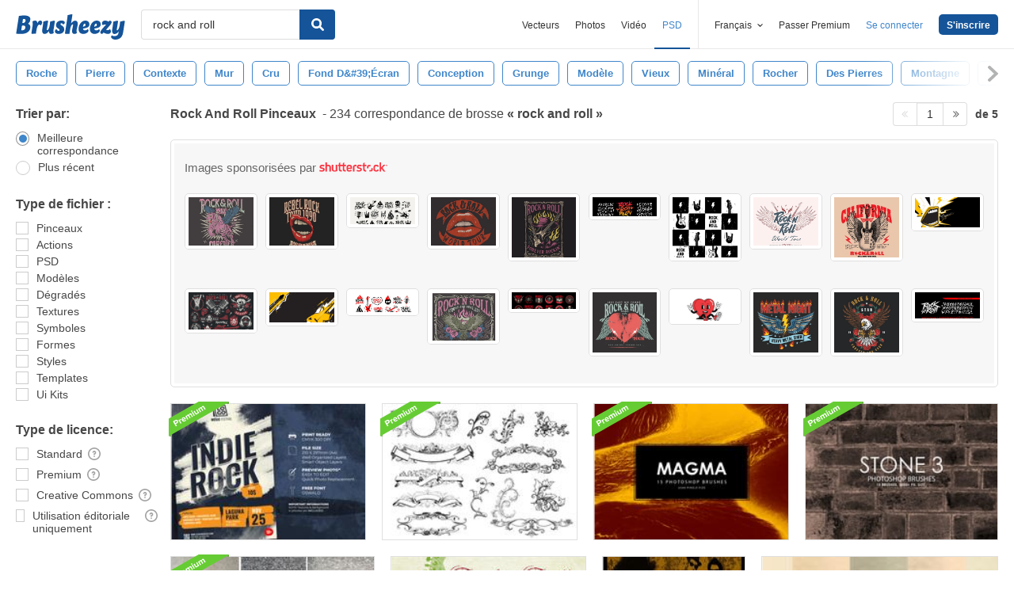

--- FILE ---
content_type: text/html; charset=utf-8
request_url: https://fr.brusheezy.com/libre/rock-and-roll
body_size: 44521
content:
<!DOCTYPE html>
<!--[if lt IE 7]>      <html lang="fr" xmlns:fb="http://developers.facebook.com/schema/" xmlns:og="http://opengraphprotocol.org/schema/" class="no-js lt-ie9 lt-ie8 lt-ie7"> <![endif]-->
<!--[if IE 7]>         <html lang="fr" xmlns:fb="http://developers.facebook.com/schema/" xmlns:og="http://opengraphprotocol.org/schema/" class="no-js lt-ie9 lt-ie8"> <![endif]-->
<!--[if IE 8]>         <html lang="fr" xmlns:fb="http://developers.facebook.com/schema/" xmlns:og="http://opengraphprotocol.org/schema/" class="no-js lt-ie9"> <![endif]-->
<!--[if IE 9]>         <html lang="fr" xmlns:fb="http://developers.facebook.com/schema/" xmlns:og="http://opengraphprotocol.org/schema/" class="no-js ie9"> <![endif]-->
<!--[if gt IE 9]><!--> <html lang="fr" xmlns:fb="http://developers.facebook.com/schema/" xmlns:og="http://opengraphprotocol.org/schema/" class="no-js"> <!--<![endif]-->
  <head>
	  <script type="text/javascript">window.country_code = "US";window.remote_ip_address = '18.119.117.76'</script>
              <!-- skipping hreflang -->

    
    <link rel="dns-prefetch" href="//static.brusheezy.com">
    <meta charset="utf-8">
    <meta http-equiv="X-UA-Compatible" content="IE=edge,chrome=1">
<script>window.NREUM||(NREUM={});NREUM.info={"beacon":"bam.nr-data.net","errorBeacon":"bam.nr-data.net","licenseKey":"NRJS-e38a0a5d9f3d7a161d2","applicationID":"682498450","transactionName":"J1kMFkBaWF9cREoRVwVEAQpXRhtAUVkS","queueTime":0,"applicationTime":315,"agent":""}</script>
<script>(window.NREUM||(NREUM={})).init={ajax:{deny_list:["bam.nr-data.net"]},feature_flags:["soft_nav"]};(window.NREUM||(NREUM={})).loader_config={licenseKey:"NRJS-e38a0a5d9f3d7a161d2",applicationID:"682498450",browserID:"682498528"};;/*! For license information please see nr-loader-rum-1.306.0.min.js.LICENSE.txt */
(()=>{var e,t,r={122:(e,t,r)=>{"use strict";r.d(t,{a:()=>i});var n=r(944);function i(e,t){try{if(!e||"object"!=typeof e)return(0,n.R)(3);if(!t||"object"!=typeof t)return(0,n.R)(4);const r=Object.create(Object.getPrototypeOf(t),Object.getOwnPropertyDescriptors(t)),a=0===Object.keys(r).length?e:r;for(let o in a)if(void 0!==e[o])try{if(null===e[o]){r[o]=null;continue}Array.isArray(e[o])&&Array.isArray(t[o])?r[o]=Array.from(new Set([...e[o],...t[o]])):"object"==typeof e[o]&&"object"==typeof t[o]?r[o]=i(e[o],t[o]):r[o]=e[o]}catch(e){r[o]||(0,n.R)(1,e)}return r}catch(e){(0,n.R)(2,e)}}},154:(e,t,r)=>{"use strict";r.d(t,{OF:()=>c,RI:()=>i,WN:()=>u,bv:()=>a,eN:()=>l,gm:()=>o,mw:()=>s,sb:()=>d});var n=r(863);const i="undefined"!=typeof window&&!!window.document,a="undefined"!=typeof WorkerGlobalScope&&("undefined"!=typeof self&&self instanceof WorkerGlobalScope&&self.navigator instanceof WorkerNavigator||"undefined"!=typeof globalThis&&globalThis instanceof WorkerGlobalScope&&globalThis.navigator instanceof WorkerNavigator),o=i?window:"undefined"!=typeof WorkerGlobalScope&&("undefined"!=typeof self&&self instanceof WorkerGlobalScope&&self||"undefined"!=typeof globalThis&&globalThis instanceof WorkerGlobalScope&&globalThis),s=Boolean("hidden"===o?.document?.visibilityState),c=/iPad|iPhone|iPod/.test(o.navigator?.userAgent),d=c&&"undefined"==typeof SharedWorker,u=((()=>{const e=o.navigator?.userAgent?.match(/Firefox[/\s](\d+\.\d+)/);Array.isArray(e)&&e.length>=2&&e[1]})(),Date.now()-(0,n.t)()),l=()=>"undefined"!=typeof PerformanceNavigationTiming&&o?.performance?.getEntriesByType("navigation")?.[0]?.responseStart},163:(e,t,r)=>{"use strict";r.d(t,{j:()=>E});var n=r(384),i=r(741);var a=r(555);r(860).K7.genericEvents;const o="experimental.resources",s="register",c=e=>{if(!e||"string"!=typeof e)return!1;try{document.createDocumentFragment().querySelector(e)}catch{return!1}return!0};var d=r(614),u=r(944),l=r(122);const f="[data-nr-mask]",g=e=>(0,l.a)(e,(()=>{const e={feature_flags:[],experimental:{allow_registered_children:!1,resources:!1},mask_selector:"*",block_selector:"[data-nr-block]",mask_input_options:{color:!1,date:!1,"datetime-local":!1,email:!1,month:!1,number:!1,range:!1,search:!1,tel:!1,text:!1,time:!1,url:!1,week:!1,textarea:!1,select:!1,password:!0}};return{ajax:{deny_list:void 0,block_internal:!0,enabled:!0,autoStart:!0},api:{get allow_registered_children(){return e.feature_flags.includes(s)||e.experimental.allow_registered_children},set allow_registered_children(t){e.experimental.allow_registered_children=t},duplicate_registered_data:!1},browser_consent_mode:{enabled:!1},distributed_tracing:{enabled:void 0,exclude_newrelic_header:void 0,cors_use_newrelic_header:void 0,cors_use_tracecontext_headers:void 0,allowed_origins:void 0},get feature_flags(){return e.feature_flags},set feature_flags(t){e.feature_flags=t},generic_events:{enabled:!0,autoStart:!0},harvest:{interval:30},jserrors:{enabled:!0,autoStart:!0},logging:{enabled:!0,autoStart:!0},metrics:{enabled:!0,autoStart:!0},obfuscate:void 0,page_action:{enabled:!0},page_view_event:{enabled:!0,autoStart:!0},page_view_timing:{enabled:!0,autoStart:!0},performance:{capture_marks:!1,capture_measures:!1,capture_detail:!0,resources:{get enabled(){return e.feature_flags.includes(o)||e.experimental.resources},set enabled(t){e.experimental.resources=t},asset_types:[],first_party_domains:[],ignore_newrelic:!0}},privacy:{cookies_enabled:!0},proxy:{assets:void 0,beacon:void 0},session:{expiresMs:d.wk,inactiveMs:d.BB},session_replay:{autoStart:!0,enabled:!1,preload:!1,sampling_rate:10,error_sampling_rate:100,collect_fonts:!1,inline_images:!1,fix_stylesheets:!0,mask_all_inputs:!0,get mask_text_selector(){return e.mask_selector},set mask_text_selector(t){c(t)?e.mask_selector="".concat(t,",").concat(f):""===t||null===t?e.mask_selector=f:(0,u.R)(5,t)},get block_class(){return"nr-block"},get ignore_class(){return"nr-ignore"},get mask_text_class(){return"nr-mask"},get block_selector(){return e.block_selector},set block_selector(t){c(t)?e.block_selector+=",".concat(t):""!==t&&(0,u.R)(6,t)},get mask_input_options(){return e.mask_input_options},set mask_input_options(t){t&&"object"==typeof t?e.mask_input_options={...t,password:!0}:(0,u.R)(7,t)}},session_trace:{enabled:!0,autoStart:!0},soft_navigations:{enabled:!0,autoStart:!0},spa:{enabled:!0,autoStart:!0},ssl:void 0,user_actions:{enabled:!0,elementAttributes:["id","className","tagName","type"]}}})());var p=r(154),m=r(324);let h=0;const v={buildEnv:m.F3,distMethod:m.Xs,version:m.xv,originTime:p.WN},b={consented:!1},y={appMetadata:{},get consented(){return this.session?.state?.consent||b.consented},set consented(e){b.consented=e},customTransaction:void 0,denyList:void 0,disabled:!1,harvester:void 0,isolatedBacklog:!1,isRecording:!1,loaderType:void 0,maxBytes:3e4,obfuscator:void 0,onerror:void 0,ptid:void 0,releaseIds:{},session:void 0,timeKeeper:void 0,registeredEntities:[],jsAttributesMetadata:{bytes:0},get harvestCount(){return++h}},_=e=>{const t=(0,l.a)(e,y),r=Object.keys(v).reduce((e,t)=>(e[t]={value:v[t],writable:!1,configurable:!0,enumerable:!0},e),{});return Object.defineProperties(t,r)};var w=r(701);const x=e=>{const t=e.startsWith("http");e+="/",r.p=t?e:"https://"+e};var S=r(836),k=r(241);const R={accountID:void 0,trustKey:void 0,agentID:void 0,licenseKey:void 0,applicationID:void 0,xpid:void 0},A=e=>(0,l.a)(e,R),T=new Set;function E(e,t={},r,o){let{init:s,info:c,loader_config:d,runtime:u={},exposed:l=!0}=t;if(!c){const e=(0,n.pV)();s=e.init,c=e.info,d=e.loader_config}e.init=g(s||{}),e.loader_config=A(d||{}),c.jsAttributes??={},p.bv&&(c.jsAttributes.isWorker=!0),e.info=(0,a.D)(c);const f=e.init,m=[c.beacon,c.errorBeacon];T.has(e.agentIdentifier)||(f.proxy.assets&&(x(f.proxy.assets),m.push(f.proxy.assets)),f.proxy.beacon&&m.push(f.proxy.beacon),e.beacons=[...m],function(e){const t=(0,n.pV)();Object.getOwnPropertyNames(i.W.prototype).forEach(r=>{const n=i.W.prototype[r];if("function"!=typeof n||"constructor"===n)return;let a=t[r];e[r]&&!1!==e.exposed&&"micro-agent"!==e.runtime?.loaderType&&(t[r]=(...t)=>{const n=e[r](...t);return a?a(...t):n})})}(e),(0,n.US)("activatedFeatures",w.B),e.runSoftNavOverSpa&&=!0===f.soft_navigations.enabled&&f.feature_flags.includes("soft_nav")),u.denyList=[...f.ajax.deny_list||[],...f.ajax.block_internal?m:[]],u.ptid=e.agentIdentifier,u.loaderType=r,e.runtime=_(u),T.has(e.agentIdentifier)||(e.ee=S.ee.get(e.agentIdentifier),e.exposed=l,(0,k.W)({agentIdentifier:e.agentIdentifier,drained:!!w.B?.[e.agentIdentifier],type:"lifecycle",name:"initialize",feature:void 0,data:e.config})),T.add(e.agentIdentifier)}},234:(e,t,r)=>{"use strict";r.d(t,{W:()=>a});var n=r(836),i=r(687);class a{constructor(e,t){this.agentIdentifier=e,this.ee=n.ee.get(e),this.featureName=t,this.blocked=!1}deregisterDrain(){(0,i.x3)(this.agentIdentifier,this.featureName)}}},241:(e,t,r)=>{"use strict";r.d(t,{W:()=>a});var n=r(154);const i="newrelic";function a(e={}){try{n.gm.dispatchEvent(new CustomEvent(i,{detail:e}))}catch(e){}}},261:(e,t,r)=>{"use strict";r.d(t,{$9:()=>d,BL:()=>s,CH:()=>g,Dl:()=>_,Fw:()=>y,PA:()=>h,Pl:()=>n,Pv:()=>k,Tb:()=>l,U2:()=>a,V1:()=>S,Wb:()=>x,bt:()=>b,cD:()=>v,d3:()=>w,dT:()=>c,eY:()=>p,fF:()=>f,hG:()=>i,k6:()=>o,nb:()=>m,o5:()=>u});const n="api-",i="addPageAction",a="addToTrace",o="addRelease",s="finished",c="interaction",d="log",u="noticeError",l="pauseReplay",f="recordCustomEvent",g="recordReplay",p="register",m="setApplicationVersion",h="setCurrentRouteName",v="setCustomAttribute",b="setErrorHandler",y="setPageViewName",_="setUserId",w="start",x="wrapLogger",S="measure",k="consent"},289:(e,t,r)=>{"use strict";r.d(t,{GG:()=>o,Qr:()=>c,sB:()=>s});var n=r(878),i=r(389);function a(){return"undefined"==typeof document||"complete"===document.readyState}function o(e,t){if(a())return e();const r=(0,i.J)(e),o=setInterval(()=>{a()&&(clearInterval(o),r())},500);(0,n.sp)("load",r,t)}function s(e){if(a())return e();(0,n.DD)("DOMContentLoaded",e)}function c(e){if(a())return e();(0,n.sp)("popstate",e)}},324:(e,t,r)=>{"use strict";r.d(t,{F3:()=>i,Xs:()=>a,xv:()=>n});const n="1.306.0",i="PROD",a="CDN"},374:(e,t,r)=>{r.nc=(()=>{try{return document?.currentScript?.nonce}catch(e){}return""})()},384:(e,t,r)=>{"use strict";r.d(t,{NT:()=>o,US:()=>u,Zm:()=>s,bQ:()=>d,dV:()=>c,pV:()=>l});var n=r(154),i=r(863),a=r(910);const o={beacon:"bam.nr-data.net",errorBeacon:"bam.nr-data.net"};function s(){return n.gm.NREUM||(n.gm.NREUM={}),void 0===n.gm.newrelic&&(n.gm.newrelic=n.gm.NREUM),n.gm.NREUM}function c(){let e=s();return e.o||(e.o={ST:n.gm.setTimeout,SI:n.gm.setImmediate||n.gm.setInterval,CT:n.gm.clearTimeout,XHR:n.gm.XMLHttpRequest,REQ:n.gm.Request,EV:n.gm.Event,PR:n.gm.Promise,MO:n.gm.MutationObserver,FETCH:n.gm.fetch,WS:n.gm.WebSocket},(0,a.i)(...Object.values(e.o))),e}function d(e,t){let r=s();r.initializedAgents??={},t.initializedAt={ms:(0,i.t)(),date:new Date},r.initializedAgents[e]=t}function u(e,t){s()[e]=t}function l(){return function(){let e=s();const t=e.info||{};e.info={beacon:o.beacon,errorBeacon:o.errorBeacon,...t}}(),function(){let e=s();const t=e.init||{};e.init={...t}}(),c(),function(){let e=s();const t=e.loader_config||{};e.loader_config={...t}}(),s()}},389:(e,t,r)=>{"use strict";function n(e,t=500,r={}){const n=r?.leading||!1;let i;return(...r)=>{n&&void 0===i&&(e.apply(this,r),i=setTimeout(()=>{i=clearTimeout(i)},t)),n||(clearTimeout(i),i=setTimeout(()=>{e.apply(this,r)},t))}}function i(e){let t=!1;return(...r)=>{t||(t=!0,e.apply(this,r))}}r.d(t,{J:()=>i,s:()=>n})},555:(e,t,r)=>{"use strict";r.d(t,{D:()=>s,f:()=>o});var n=r(384),i=r(122);const a={beacon:n.NT.beacon,errorBeacon:n.NT.errorBeacon,licenseKey:void 0,applicationID:void 0,sa:void 0,queueTime:void 0,applicationTime:void 0,ttGuid:void 0,user:void 0,account:void 0,product:void 0,extra:void 0,jsAttributes:{},userAttributes:void 0,atts:void 0,transactionName:void 0,tNamePlain:void 0};function o(e){try{return!!e.licenseKey&&!!e.errorBeacon&&!!e.applicationID}catch(e){return!1}}const s=e=>(0,i.a)(e,a)},566:(e,t,r)=>{"use strict";r.d(t,{LA:()=>s,bz:()=>o});var n=r(154);const i="xxxxxxxx-xxxx-4xxx-yxxx-xxxxxxxxxxxx";function a(e,t){return e?15&e[t]:16*Math.random()|0}function o(){const e=n.gm?.crypto||n.gm?.msCrypto;let t,r=0;return e&&e.getRandomValues&&(t=e.getRandomValues(new Uint8Array(30))),i.split("").map(e=>"x"===e?a(t,r++).toString(16):"y"===e?(3&a()|8).toString(16):e).join("")}function s(e){const t=n.gm?.crypto||n.gm?.msCrypto;let r,i=0;t&&t.getRandomValues&&(r=t.getRandomValues(new Uint8Array(e)));const o=[];for(var s=0;s<e;s++)o.push(a(r,i++).toString(16));return o.join("")}},606:(e,t,r)=>{"use strict";r.d(t,{i:()=>a});var n=r(908);a.on=o;var i=a.handlers={};function a(e,t,r,a){o(a||n.d,i,e,t,r)}function o(e,t,r,i,a){a||(a="feature"),e||(e=n.d);var o=t[a]=t[a]||{};(o[r]=o[r]||[]).push([e,i])}},607:(e,t,r)=>{"use strict";r.d(t,{W:()=>n});const n=(0,r(566).bz)()},614:(e,t,r)=>{"use strict";r.d(t,{BB:()=>o,H3:()=>n,g:()=>d,iL:()=>c,tS:()=>s,uh:()=>i,wk:()=>a});const n="NRBA",i="SESSION",a=144e5,o=18e5,s={STARTED:"session-started",PAUSE:"session-pause",RESET:"session-reset",RESUME:"session-resume",UPDATE:"session-update"},c={SAME_TAB:"same-tab",CROSS_TAB:"cross-tab"},d={OFF:0,FULL:1,ERROR:2}},630:(e,t,r)=>{"use strict";r.d(t,{T:()=>n});const n=r(860).K7.pageViewEvent},646:(e,t,r)=>{"use strict";r.d(t,{y:()=>n});class n{constructor(e){this.contextId=e}}},687:(e,t,r)=>{"use strict";r.d(t,{Ak:()=>d,Ze:()=>f,x3:()=>u});var n=r(241),i=r(836),a=r(606),o=r(860),s=r(646);const c={};function d(e,t){const r={staged:!1,priority:o.P3[t]||0};l(e),c[e].get(t)||c[e].set(t,r)}function u(e,t){e&&c[e]&&(c[e].get(t)&&c[e].delete(t),p(e,t,!1),c[e].size&&g(e))}function l(e){if(!e)throw new Error("agentIdentifier required");c[e]||(c[e]=new Map)}function f(e="",t="feature",r=!1){if(l(e),!e||!c[e].get(t)||r)return p(e,t);c[e].get(t).staged=!0,g(e)}function g(e){const t=Array.from(c[e]);t.every(([e,t])=>t.staged)&&(t.sort((e,t)=>e[1].priority-t[1].priority),t.forEach(([t])=>{c[e].delete(t),p(e,t)}))}function p(e,t,r=!0){const o=e?i.ee.get(e):i.ee,c=a.i.handlers;if(!o.aborted&&o.backlog&&c){if((0,n.W)({agentIdentifier:e,type:"lifecycle",name:"drain",feature:t}),r){const e=o.backlog[t],r=c[t];if(r){for(let t=0;e&&t<e.length;++t)m(e[t],r);Object.entries(r).forEach(([e,t])=>{Object.values(t||{}).forEach(t=>{t[0]?.on&&t[0]?.context()instanceof s.y&&t[0].on(e,t[1])})})}}o.isolatedBacklog||delete c[t],o.backlog[t]=null,o.emit("drain-"+t,[])}}function m(e,t){var r=e[1];Object.values(t[r]||{}).forEach(t=>{var r=e[0];if(t[0]===r){var n=t[1],i=e[3],a=e[2];n.apply(i,a)}})}},699:(e,t,r)=>{"use strict";r.d(t,{It:()=>a,KC:()=>s,No:()=>i,qh:()=>o});var n=r(860);const i=16e3,a=1e6,o="SESSION_ERROR",s={[n.K7.logging]:!0,[n.K7.genericEvents]:!1,[n.K7.jserrors]:!1,[n.K7.ajax]:!1}},701:(e,t,r)=>{"use strict";r.d(t,{B:()=>a,t:()=>o});var n=r(241);const i=new Set,a={};function o(e,t){const r=t.agentIdentifier;a[r]??={},e&&"object"==typeof e&&(i.has(r)||(t.ee.emit("rumresp",[e]),a[r]=e,i.add(r),(0,n.W)({agentIdentifier:r,loaded:!0,drained:!0,type:"lifecycle",name:"load",feature:void 0,data:e})))}},741:(e,t,r)=>{"use strict";r.d(t,{W:()=>a});var n=r(944),i=r(261);class a{#e(e,...t){if(this[e]!==a.prototype[e])return this[e](...t);(0,n.R)(35,e)}addPageAction(e,t){return this.#e(i.hG,e,t)}register(e){return this.#e(i.eY,e)}recordCustomEvent(e,t){return this.#e(i.fF,e,t)}setPageViewName(e,t){return this.#e(i.Fw,e,t)}setCustomAttribute(e,t,r){return this.#e(i.cD,e,t,r)}noticeError(e,t){return this.#e(i.o5,e,t)}setUserId(e){return this.#e(i.Dl,e)}setApplicationVersion(e){return this.#e(i.nb,e)}setErrorHandler(e){return this.#e(i.bt,e)}addRelease(e,t){return this.#e(i.k6,e,t)}log(e,t){return this.#e(i.$9,e,t)}start(){return this.#e(i.d3)}finished(e){return this.#e(i.BL,e)}recordReplay(){return this.#e(i.CH)}pauseReplay(){return this.#e(i.Tb)}addToTrace(e){return this.#e(i.U2,e)}setCurrentRouteName(e){return this.#e(i.PA,e)}interaction(e){return this.#e(i.dT,e)}wrapLogger(e,t,r){return this.#e(i.Wb,e,t,r)}measure(e,t){return this.#e(i.V1,e,t)}consent(e){return this.#e(i.Pv,e)}}},782:(e,t,r)=>{"use strict";r.d(t,{T:()=>n});const n=r(860).K7.pageViewTiming},836:(e,t,r)=>{"use strict";r.d(t,{P:()=>s,ee:()=>c});var n=r(384),i=r(990),a=r(646),o=r(607);const s="nr@context:".concat(o.W),c=function e(t,r){var n={},o={},u={},l=!1;try{l=16===r.length&&d.initializedAgents?.[r]?.runtime.isolatedBacklog}catch(e){}var f={on:p,addEventListener:p,removeEventListener:function(e,t){var r=n[e];if(!r)return;for(var i=0;i<r.length;i++)r[i]===t&&r.splice(i,1)},emit:function(e,r,n,i,a){!1!==a&&(a=!0);if(c.aborted&&!i)return;t&&a&&t.emit(e,r,n);var s=g(n);m(e).forEach(e=>{e.apply(s,r)});var d=v()[o[e]];d&&d.push([f,e,r,s]);return s},get:h,listeners:m,context:g,buffer:function(e,t){const r=v();if(t=t||"feature",f.aborted)return;Object.entries(e||{}).forEach(([e,n])=>{o[n]=t,t in r||(r[t]=[])})},abort:function(){f._aborted=!0,Object.keys(f.backlog).forEach(e=>{delete f.backlog[e]})},isBuffering:function(e){return!!v()[o[e]]},debugId:r,backlog:l?{}:t&&"object"==typeof t.backlog?t.backlog:{},isolatedBacklog:l};return Object.defineProperty(f,"aborted",{get:()=>{let e=f._aborted||!1;return e||(t&&(e=t.aborted),e)}}),f;function g(e){return e&&e instanceof a.y?e:e?(0,i.I)(e,s,()=>new a.y(s)):new a.y(s)}function p(e,t){n[e]=m(e).concat(t)}function m(e){return n[e]||[]}function h(t){return u[t]=u[t]||e(f,t)}function v(){return f.backlog}}(void 0,"globalEE"),d=(0,n.Zm)();d.ee||(d.ee=c)},843:(e,t,r)=>{"use strict";r.d(t,{G:()=>a,u:()=>i});var n=r(878);function i(e,t=!1,r,i){(0,n.DD)("visibilitychange",function(){if(t)return void("hidden"===document.visibilityState&&e());e(document.visibilityState)},r,i)}function a(e,t,r){(0,n.sp)("pagehide",e,t,r)}},860:(e,t,r)=>{"use strict";r.d(t,{$J:()=>u,K7:()=>c,P3:()=>d,XX:()=>i,Yy:()=>s,df:()=>a,qY:()=>n,v4:()=>o});const n="events",i="jserrors",a="browser/blobs",o="rum",s="browser/logs",c={ajax:"ajax",genericEvents:"generic_events",jserrors:i,logging:"logging",metrics:"metrics",pageAction:"page_action",pageViewEvent:"page_view_event",pageViewTiming:"page_view_timing",sessionReplay:"session_replay",sessionTrace:"session_trace",softNav:"soft_navigations",spa:"spa"},d={[c.pageViewEvent]:1,[c.pageViewTiming]:2,[c.metrics]:3,[c.jserrors]:4,[c.spa]:5,[c.ajax]:6,[c.sessionTrace]:7,[c.softNav]:8,[c.sessionReplay]:9,[c.logging]:10,[c.genericEvents]:11},u={[c.pageViewEvent]:o,[c.pageViewTiming]:n,[c.ajax]:n,[c.spa]:n,[c.softNav]:n,[c.metrics]:i,[c.jserrors]:i,[c.sessionTrace]:a,[c.sessionReplay]:a,[c.logging]:s,[c.genericEvents]:"ins"}},863:(e,t,r)=>{"use strict";function n(){return Math.floor(performance.now())}r.d(t,{t:()=>n})},878:(e,t,r)=>{"use strict";function n(e,t){return{capture:e,passive:!1,signal:t}}function i(e,t,r=!1,i){window.addEventListener(e,t,n(r,i))}function a(e,t,r=!1,i){document.addEventListener(e,t,n(r,i))}r.d(t,{DD:()=>a,jT:()=>n,sp:()=>i})},908:(e,t,r)=>{"use strict";r.d(t,{d:()=>n,p:()=>i});var n=r(836).ee.get("handle");function i(e,t,r,i,a){a?(a.buffer([e],i),a.emit(e,t,r)):(n.buffer([e],i),n.emit(e,t,r))}},910:(e,t,r)=>{"use strict";r.d(t,{i:()=>a});var n=r(944);const i=new Map;function a(...e){return e.every(e=>{if(i.has(e))return i.get(e);const t="function"==typeof e?e.toString():"",r=t.includes("[native code]"),a=t.includes("nrWrapper");return r||a||(0,n.R)(64,e?.name||t),i.set(e,r),r})}},944:(e,t,r)=>{"use strict";r.d(t,{R:()=>i});var n=r(241);function i(e,t){"function"==typeof console.debug&&(console.debug("New Relic Warning: https://github.com/newrelic/newrelic-browser-agent/blob/main/docs/warning-codes.md#".concat(e),t),(0,n.W)({agentIdentifier:null,drained:null,type:"data",name:"warn",feature:"warn",data:{code:e,secondary:t}}))}},969:(e,t,r)=>{"use strict";r.d(t,{TZ:()=>n,XG:()=>s,rs:()=>i,xV:()=>o,z_:()=>a});const n=r(860).K7.metrics,i="sm",a="cm",o="storeSupportabilityMetrics",s="storeEventMetrics"},990:(e,t,r)=>{"use strict";r.d(t,{I:()=>i});var n=Object.prototype.hasOwnProperty;function i(e,t,r){if(n.call(e,t))return e[t];var i=r();if(Object.defineProperty&&Object.keys)try{return Object.defineProperty(e,t,{value:i,writable:!0,enumerable:!1}),i}catch(e){}return e[t]=i,i}}},n={};function i(e){var t=n[e];if(void 0!==t)return t.exports;var a=n[e]={exports:{}};return r[e](a,a.exports,i),a.exports}i.m=r,i.d=(e,t)=>{for(var r in t)i.o(t,r)&&!i.o(e,r)&&Object.defineProperty(e,r,{enumerable:!0,get:t[r]})},i.f={},i.e=e=>Promise.all(Object.keys(i.f).reduce((t,r)=>(i.f[r](e,t),t),[])),i.u=e=>"nr-rum-1.306.0.min.js",i.o=(e,t)=>Object.prototype.hasOwnProperty.call(e,t),e={},t="NRBA-1.306.0.PROD:",i.l=(r,n,a,o)=>{if(e[r])e[r].push(n);else{var s,c;if(void 0!==a)for(var d=document.getElementsByTagName("script"),u=0;u<d.length;u++){var l=d[u];if(l.getAttribute("src")==r||l.getAttribute("data-webpack")==t+a){s=l;break}}if(!s){c=!0;var f={296:"sha512-XHJAyYwsxAD4jnOFenBf2aq49/pv28jKOJKs7YGQhagYYI2Zk8nHflZPdd7WiilkmEkgIZQEFX4f1AJMoyzKwA=="};(s=document.createElement("script")).charset="utf-8",i.nc&&s.setAttribute("nonce",i.nc),s.setAttribute("data-webpack",t+a),s.src=r,0!==s.src.indexOf(window.location.origin+"/")&&(s.crossOrigin="anonymous"),f[o]&&(s.integrity=f[o])}e[r]=[n];var g=(t,n)=>{s.onerror=s.onload=null,clearTimeout(p);var i=e[r];if(delete e[r],s.parentNode&&s.parentNode.removeChild(s),i&&i.forEach(e=>e(n)),t)return t(n)},p=setTimeout(g.bind(null,void 0,{type:"timeout",target:s}),12e4);s.onerror=g.bind(null,s.onerror),s.onload=g.bind(null,s.onload),c&&document.head.appendChild(s)}},i.r=e=>{"undefined"!=typeof Symbol&&Symbol.toStringTag&&Object.defineProperty(e,Symbol.toStringTag,{value:"Module"}),Object.defineProperty(e,"__esModule",{value:!0})},i.p="https://js-agent.newrelic.com/",(()=>{var e={374:0,840:0};i.f.j=(t,r)=>{var n=i.o(e,t)?e[t]:void 0;if(0!==n)if(n)r.push(n[2]);else{var a=new Promise((r,i)=>n=e[t]=[r,i]);r.push(n[2]=a);var o=i.p+i.u(t),s=new Error;i.l(o,r=>{if(i.o(e,t)&&(0!==(n=e[t])&&(e[t]=void 0),n)){var a=r&&("load"===r.type?"missing":r.type),o=r&&r.target&&r.target.src;s.message="Loading chunk "+t+" failed: ("+a+": "+o+")",s.name="ChunkLoadError",s.type=a,s.request=o,n[1](s)}},"chunk-"+t,t)}};var t=(t,r)=>{var n,a,[o,s,c]=r,d=0;if(o.some(t=>0!==e[t])){for(n in s)i.o(s,n)&&(i.m[n]=s[n]);if(c)c(i)}for(t&&t(r);d<o.length;d++)a=o[d],i.o(e,a)&&e[a]&&e[a][0](),e[a]=0},r=self["webpackChunk:NRBA-1.306.0.PROD"]=self["webpackChunk:NRBA-1.306.0.PROD"]||[];r.forEach(t.bind(null,0)),r.push=t.bind(null,r.push.bind(r))})(),(()=>{"use strict";i(374);var e=i(566),t=i(741);class r extends t.W{agentIdentifier=(0,e.LA)(16)}var n=i(860);const a=Object.values(n.K7);var o=i(163);var s=i(908),c=i(863),d=i(261),u=i(241),l=i(944),f=i(701),g=i(969);function p(e,t,i,a){const o=a||i;!o||o[e]&&o[e]!==r.prototype[e]||(o[e]=function(){(0,s.p)(g.xV,["API/"+e+"/called"],void 0,n.K7.metrics,i.ee),(0,u.W)({agentIdentifier:i.agentIdentifier,drained:!!f.B?.[i.agentIdentifier],type:"data",name:"api",feature:d.Pl+e,data:{}});try{return t.apply(this,arguments)}catch(e){(0,l.R)(23,e)}})}function m(e,t,r,n,i){const a=e.info;null===r?delete a.jsAttributes[t]:a.jsAttributes[t]=r,(i||null===r)&&(0,s.p)(d.Pl+n,[(0,c.t)(),t,r],void 0,"session",e.ee)}var h=i(687),v=i(234),b=i(289),y=i(154),_=i(384);const w=e=>y.RI&&!0===e?.privacy.cookies_enabled;function x(e){return!!(0,_.dV)().o.MO&&w(e)&&!0===e?.session_trace.enabled}var S=i(389),k=i(699);class R extends v.W{constructor(e,t){super(e.agentIdentifier,t),this.agentRef=e,this.abortHandler=void 0,this.featAggregate=void 0,this.loadedSuccessfully=void 0,this.onAggregateImported=new Promise(e=>{this.loadedSuccessfully=e}),this.deferred=Promise.resolve(),!1===e.init[this.featureName].autoStart?this.deferred=new Promise((t,r)=>{this.ee.on("manual-start-all",(0,S.J)(()=>{(0,h.Ak)(e.agentIdentifier,this.featureName),t()}))}):(0,h.Ak)(e.agentIdentifier,t)}importAggregator(e,t,r={}){if(this.featAggregate)return;const n=async()=>{let n;await this.deferred;try{if(w(e.init)){const{setupAgentSession:t}=await i.e(296).then(i.bind(i,305));n=t(e)}}catch(e){(0,l.R)(20,e),this.ee.emit("internal-error",[e]),(0,s.p)(k.qh,[e],void 0,this.featureName,this.ee)}try{if(!this.#t(this.featureName,n,e.init))return(0,h.Ze)(this.agentIdentifier,this.featureName),void this.loadedSuccessfully(!1);const{Aggregate:i}=await t();this.featAggregate=new i(e,r),e.runtime.harvester.initializedAggregates.push(this.featAggregate),this.loadedSuccessfully(!0)}catch(e){(0,l.R)(34,e),this.abortHandler?.(),(0,h.Ze)(this.agentIdentifier,this.featureName,!0),this.loadedSuccessfully(!1),this.ee&&this.ee.abort()}};y.RI?(0,b.GG)(()=>n(),!0):n()}#t(e,t,r){if(this.blocked)return!1;switch(e){case n.K7.sessionReplay:return x(r)&&!!t;case n.K7.sessionTrace:return!!t;default:return!0}}}var A=i(630),T=i(614);class E extends R{static featureName=A.T;constructor(e){var t;super(e,A.T),this.setupInspectionEvents(e.agentIdentifier),t=e,p(d.Fw,function(e,r){"string"==typeof e&&("/"!==e.charAt(0)&&(e="/"+e),t.runtime.customTransaction=(r||"http://custom.transaction")+e,(0,s.p)(d.Pl+d.Fw,[(0,c.t)()],void 0,void 0,t.ee))},t),this.importAggregator(e,()=>i.e(296).then(i.bind(i,943)))}setupInspectionEvents(e){const t=(t,r)=>{t&&(0,u.W)({agentIdentifier:e,timeStamp:t.timeStamp,loaded:"complete"===t.target.readyState,type:"window",name:r,data:t.target.location+""})};(0,b.sB)(e=>{t(e,"DOMContentLoaded")}),(0,b.GG)(e=>{t(e,"load")}),(0,b.Qr)(e=>{t(e,"navigate")}),this.ee.on(T.tS.UPDATE,(t,r)=>{(0,u.W)({agentIdentifier:e,type:"lifecycle",name:"session",data:r})})}}var N=i(843),I=i(782);class j extends R{static featureName=I.T;constructor(e){super(e,I.T),y.RI&&((0,N.u)(()=>(0,s.p)("docHidden",[(0,c.t)()],void 0,I.T,this.ee),!0),(0,N.G)(()=>(0,s.p)("winPagehide",[(0,c.t)()],void 0,I.T,this.ee)),this.importAggregator(e,()=>i.e(296).then(i.bind(i,117))))}}class P extends R{static featureName=g.TZ;constructor(e){super(e,g.TZ),y.RI&&document.addEventListener("securitypolicyviolation",e=>{(0,s.p)(g.xV,["Generic/CSPViolation/Detected"],void 0,this.featureName,this.ee)}),this.importAggregator(e,()=>i.e(296).then(i.bind(i,623)))}}new class extends r{constructor(e){var t;(super(),y.gm)?(this.features={},(0,_.bQ)(this.agentIdentifier,this),this.desiredFeatures=new Set(e.features||[]),this.desiredFeatures.add(E),this.runSoftNavOverSpa=[...this.desiredFeatures].some(e=>e.featureName===n.K7.softNav),(0,o.j)(this,e,e.loaderType||"agent"),t=this,p(d.cD,function(e,r,n=!1){if("string"==typeof e){if(["string","number","boolean"].includes(typeof r)||null===r)return m(t,e,r,d.cD,n);(0,l.R)(40,typeof r)}else(0,l.R)(39,typeof e)},t),function(e){p(d.Dl,function(t){if("string"==typeof t||null===t)return m(e,"enduser.id",t,d.Dl,!0);(0,l.R)(41,typeof t)},e)}(this),function(e){p(d.nb,function(t){if("string"==typeof t||null===t)return m(e,"application.version",t,d.nb,!1);(0,l.R)(42,typeof t)},e)}(this),function(e){p(d.d3,function(){e.ee.emit("manual-start-all")},e)}(this),function(e){p(d.Pv,function(t=!0){if("boolean"==typeof t){if((0,s.p)(d.Pl+d.Pv,[t],void 0,"session",e.ee),e.runtime.consented=t,t){const t=e.features.page_view_event;t.onAggregateImported.then(e=>{const r=t.featAggregate;e&&!r.sentRum&&r.sendRum()})}}else(0,l.R)(65,typeof t)},e)}(this),this.run()):(0,l.R)(21)}get config(){return{info:this.info,init:this.init,loader_config:this.loader_config,runtime:this.runtime}}get api(){return this}run(){try{const e=function(e){const t={};return a.forEach(r=>{t[r]=!!e[r]?.enabled}),t}(this.init),t=[...this.desiredFeatures];t.sort((e,t)=>n.P3[e.featureName]-n.P3[t.featureName]),t.forEach(t=>{if(!e[t.featureName]&&t.featureName!==n.K7.pageViewEvent)return;if(this.runSoftNavOverSpa&&t.featureName===n.K7.spa)return;if(!this.runSoftNavOverSpa&&t.featureName===n.K7.softNav)return;const r=function(e){switch(e){case n.K7.ajax:return[n.K7.jserrors];case n.K7.sessionTrace:return[n.K7.ajax,n.K7.pageViewEvent];case n.K7.sessionReplay:return[n.K7.sessionTrace];case n.K7.pageViewTiming:return[n.K7.pageViewEvent];default:return[]}}(t.featureName).filter(e=>!(e in this.features));r.length>0&&(0,l.R)(36,{targetFeature:t.featureName,missingDependencies:r}),this.features[t.featureName]=new t(this)})}catch(e){(0,l.R)(22,e);for(const e in this.features)this.features[e].abortHandler?.();const t=(0,_.Zm)();delete t.initializedAgents[this.agentIdentifier]?.features,delete this.sharedAggregator;return t.ee.get(this.agentIdentifier).abort(),!1}}}({features:[E,j,P],loaderType:"lite"})})()})();</script>
    <meta name="viewport" content="width=device-width, initial-scale=1.0, minimum-scale=1.0" />
    <title>Rock And Roll - (234 Telechargements Gratuit)</title>
<meta content="Rock and roll - We have 222 Rock and roll Free Downloads in Ai, EPS, SVG, CDR formats." name="description" />
<meta content="Brusheezy" property="og:site_name" />
<meta content="Rock And Roll - (234 Telechargements Gratuit)" property="og:title" />
<meta content="https://fr.brusheezy.com/libre/rock-and-roll" property="og:url" />
<meta content="fr_FR" property="og:locale" />
<meta content="en_US" property="og:locale:alternate" />
<meta content="de_DE" property="og:locale:alternate" />
<meta content="es_ES" property="og:locale:alternate" />
<meta content="nl_NL" property="og:locale:alternate" />
<meta content="pt_BR" property="og:locale:alternate" />
<meta content="sv_SE" property="og:locale:alternate" />
<meta content="https://static.brusheezy.com/system/resources/previews/000/001/395/original/rock-roll-photoshop-brushes.jpg" property="og:image" />
    <link href="/favicon.ico" rel="shortcut icon"></link><link href="/favicon.png" rel="icon" sizes="48x48" type="image/png"></link><link href="/apple-touch-icon-precomposed.png" rel="apple-touch-icon-precomposed"></link>
    <link href="https://maxcdn.bootstrapcdn.com/font-awesome/4.6.3/css/font-awesome.min.css" media="screen" rel="stylesheet" type="text/css" />
    <script src="https://static.brusheezy.com/assets/modernizr.custom.83825-93372fb200ead74f1d44254d993c5440.js" type="text/javascript"></script>
    <link href="https://static.brusheezy.com/assets/application-e6fc89b3e1f8c6290743690971644994.css" media="screen" rel="stylesheet" type="text/css" />
    <link href="https://static.brusheezy.com/assets/print-ac38768f09270df2214d2c500c647adc.css" media="print" rel="stylesheet" type="text/css" />
    <link href="https://feeds.feedburner.com/eezyinc/brusheezy-images" rel="alternate" title="RSS" type="application/rss+xml" />

          <link rel="canonical" href="https://fr.brusheezy.com/libre/rock-and-roll">


    <meta content="authenticity_token" name="csrf-param" />
<meta content="Y2kr7iucL6TMSqBqpcmdFvEI8aU8q5brC5B5sN7TfIo=" name="csrf-token" />
    <!-- Begin TextBlock "HTML - Head" -->
<meta name="google-site-verification" content="pfGHD8M12iD8MZoiUsSycicUuSitnj2scI2cB_MvoYw" />
<meta name="google-site-verification" content="b4_frnI9j9l6Hs7d1QntimjvrZOtJ8x8ykl7RfeJS2Y" />
<meta name="tinfoil-site-verification" content="6d4a376b35cc11699dd86a787c7b5ae10b5c70f0" />
<meta name="msvalidate.01" content="9E7A3F56C01FB9B69FCDD1FBD287CAE4" />
<meta name="p:domain_verify" content="e95f03b955f8191de30e476f8527821e"/>
<meta property="fb:page_id" content="111431139680" />
<meta name="google" content="nositelinkssearchbox" />
<meta name="referrer" content="unsafe-url" />
<!--<script type="text/javascript" src="http://api.xeezy.com/api.min.js"></script>-->
<!--<script async src="//cdn-s2s.buysellads.net/pub/brusheezy.js" data-cfasync="false"></script>-->
<link href="https://plus.google.com/116840303500574370724" rel="publisher" />

<script>
  var iStockCoupon = { 
    // --- ADMIN CONIG----
    Code: 'EEZYOFF14', 
    Message: 'Hurry! Offer Expires 10/31/2013',
    // -------------------

    showPopup: function() {
      var win = window.open("", "istock-sale", "width=520,height=320");
      var wrap = win.document.createElement('div'); 
      wrap.setAttribute('class', 'sale-wrapper');
      
      var logo = win.document.createElement('img');
      logo.setAttribute('src', '//static.vecteezy.com/system/assets/asset_files/000/000/171/original/new-istock-logo.jpg');
      wrap.appendChild(logo);
      
      var code = win.document.createElement('div');
      code.setAttribute('class','code');
      code.appendChild(win.document.createTextNode(iStockCoupon.Code));
      wrap.appendChild(code);
      
      var expires = win.document.createElement('div');
      expires.setAttribute('class','expire');
      expires.appendChild(win.document.createTextNode(iStockCoupon.Message));
      wrap.appendChild(expires);
      
      var close = win.document.createElement('a');
      close.setAttribute('href', '#');
      close.appendChild(win.document.createTextNode('Close Window'));
      wrap.appendChild(close);
      
      var style = win.document.createElement('style');
      close.setAttribute('onclick', 'window.close()');
  
      style.appendChild(win.document.createTextNode("a{margin-top: 40px;display:block;font-size:12px;color:rgb(73,149,203);text-decoration:none;} .expire{margin-top:16px;color: rgb(81,81,81);font-size:24px;} .code{margin-top:20px;font-size:50px;font-weight:700;text-transform:uppercase;} img{margin-top:44px;} body{padding:0;margin:0;text-align:center;font-family:sans-serif;} .sale-wrapper{height:288px;border:16px solid #a1a1a1;}"));
      win.document.body.appendChild(style);
      win.document.body.appendChild(wrap);        
    },
  };

</script>
<script src="https://cdn.optimizely.com/js/168948327.js"></script>

<script>var AdminHideEezyPremiumPopup = false</script>
<!-- TradeDoubler site verification 2802548 -->



<!-- End TextBlock "HTML - Head" -->
      <link href="https://static.brusheezy.com/assets/splittests/new_search_ui-418ee10ba4943587578300e2dfed9bdf.css" media="screen" rel="stylesheet" type="text/css" />

  <script type="text/javascript">
    window.searchScope = 'External';
  </script>
    <link rel="next" href="https://fr.brusheezy.com/libre/rock-and-roll?page=2" />


    <script type="application/ld+json">
      {
        "@context": "http://schema.org",
        "@type": "WebSite",
        "name": "brusheezy",
        "url": "https://www.brusheezy.com"
      }
   </script>

    <script type="application/ld+json">
      {
      "@context": "http://schema.org",
      "@type": "Organization",
      "url": "https://www.brusheezy.com",
      "logo": "https://static.brusheezy.com/assets/structured_data/brusheezy-logo-63a0370ba72197d03d41c8ee2a3fe30d.svg",
      "sameAs": [
        "https://www.facebook.com/brusheezy",
        "https://twitter.com/brusheezy",
        "https://pinterest.com/brusheezy/",
        "https://www.youtube.com/EezyInc",
        "https://instagram.com/eezy/",
        "https://www.snapchat.com/add/eezy",
        "https://google.com/+brusheezy"
      ]
     }
    </script>

    <script src="https://static.brusheezy.com/assets/sp-32e34cb9c56d3cd62718aba7a1338855.js" type="text/javascript"></script>
<script type="text/javascript">
  document.addEventListener('DOMContentLoaded', function() {
    snowplow('newTracker', 'sp', 'a.vecteezy.com', {
      appId: 'brusheezy_production',
      discoverRootDomain: true,
      eventMethod: 'beacon',
      cookieSameSite: 'Lax',
      context: {
        webPage: true,
        performanceTiming: true,
        gaCookies: true,
        geolocation: false
      }
    });
    snowplow('setUserIdFromCookie', 'rollout');
    snowplow('enableActivityTracking', {minimumVisitLength: 10, heartbeatDelay: 10});
    snowplow('enableLinkClickTracking');
    snowplow('trackPageView');
  });
</script>

  </head>

  <body class="proper-sticky-ads   full-width-search fullwidth has-sticky-header redesign-layout searches-show"
        data-site="brusheezy">
    
<link rel="preconnect" href="https://a.pub.network/" crossorigin />
<link rel="preconnect" href="https://b.pub.network/" crossorigin />
<link rel="preconnect" href="https://c.pub.network/" crossorigin />
<link rel="preconnect" href="https://d.pub.network/" crossorigin />
<link rel="preconnect" href="https://c.amazon-adsystem.com" crossorigin />
<link rel="preconnect" href="https://s.amazon-adsystem.com" crossorigin />
<link rel="preconnect" href="https://secure.quantserve.com/" crossorigin />
<link rel="preconnect" href="https://rules.quantcount.com/" crossorigin />
<link rel="preconnect" href="https://pixel.quantserve.com/" crossorigin />
<link rel="preconnect" href="https://btloader.com/" crossorigin />
<link rel="preconnect" href="https://api.btloader.com/" crossorigin />
<link rel="preconnect" href="https://confiant-integrations.global.ssl.fastly.net" crossorigin />
<link rel="stylesheet" href="https://a.pub.network/brusheezy-com/cls.css">
<script data-cfasync="false" type="text/javascript">
  var freestar = freestar || {};
  freestar.queue = freestar.queue || [];
  freestar.config = freestar.config || {};
  freestar.config.enabled_slots = [];
  freestar.initCallback = function () { (freestar.config.enabled_slots.length === 0) ? freestar.initCallbackCalled = false : freestar.newAdSlots(freestar.config.enabled_slots) }
</script>
<script src="https://a.pub.network/brusheezy-com/pubfig.min.js" data-cfasync="false" async></script>
<style>
.fs-sticky-footer {
  background: rgba(247, 247, 247, 0.9) !important;
}
</style>
<!-- Tag ID: brusheezy_1x1_bouncex -->
<div align="center" id="brusheezy_1x1_bouncex">
 <script data-cfasync="false" type="text/javascript">
  freestar.config.enabled_slots.push({ placementName: "brusheezy_1x1_bouncex", slotId: "brusheezy_1x1_bouncex" });
 </script>
</div>


      <script src="https://static.brusheezy.com/assets/partner-service-v3-b8d5668d95732f2d5a895618bbc192d0.js" type="text/javascript"></script>

<script type="text/javascript">
  window.partnerService = new window.PartnerService({
    baseUrl: 'https://p.sa7eer.com',
    site: 'brusheezy',
    contentType: "vector",
    locale: 'fr',
    controllerName: 'searches',
    pageviewGuid: '6f4cd665-d0a9-46f0-ac05-e5c0c236d5c3',
    sessionGuid: '1d9009e7-0af8-4f4b-9bdf-ef974a87bdc5',
  });
</script>


    
      

    <div id="fb-root"></div>



      
<header class="ez-site-header ">
  <div class="max-inner is-logged-out">
    <div class='ez-site-header__logo'>
  <a href="https://fr.brusheezy.com/" title="Brusheezy"><svg xmlns="http://www.w3.org/2000/svg" id="Layer_1" data-name="Layer 1" viewBox="0 0 248 57.8"><title>brusheezy-logo-color</title><path class="cls-1" d="M32.4,29.6c0,9.9-9.2,15.3-21.1,15.3-3.9,0-11-.6-11.3-.6L6.3,3.9A61.78,61.78,0,0,1,18,2.7c9.6,0,14.5,3,14.5,8.8a12.42,12.42,0,0,1-5.3,10.2A7.9,7.9,0,0,1,32.4,29.6Zm-11.3.1c0-2.8-1.7-3.9-4.6-3.9-1,0-2.1.1-3.2.2L11.7,36.6c.5,0,1,.1,1.5.1C18.4,36.7,21.1,34,21.1,29.7ZM15.6,10.9l-1.4,9h2.2c3.1,0,5.1-2.9,5.1-6,0-2.1-1.1-3.1-3.4-3.1A10.87,10.87,0,0,0,15.6,10.9Z" transform="translate(0 0)"></path><path class="cls-1" d="M55.3,14.4c2.6,0,4,1.6,4,4.4a8.49,8.49,0,0,1-3.6,6.8,3,3,0,0,0-2.7-2c-4.5,0-6.3,10.6-6.4,11.2L46,38.4l-.9,5.9c-3.1,0-6.9.3-8.1.3a4,4,0,0,1-2.2-1l.8-5.2,2-13,.1-.8c.8-5.4-.7-7.7-.7-7.7a9.11,9.11,0,0,1,6.1-2.5c3.4,0,5.2,2,5.3,6.3,1.2-3.1,3.2-6.3,6.9-6.3Z" transform="translate(0 0)"></path><path class="cls-1" d="M85.4,34.7c-.8,5.4.7,7.7.7,7.7A9.11,9.11,0,0,1,80,44.9c-3.5,0-5.3-2.2-5.3-6.7-2.4,3.7-5.6,6.7-9.7,6.7-4.4,0-6.4-3.7-5.3-11.2L61,25.6c.8-5,1-9,1-9,3.2-.6,7.3-2.1,8.8-2.1a4,4,0,0,1,2.2,1L71.4,25.7l-1.5,9.4c-.1.9,0,1.3.8,1.3,3.7,0,5.8-10.7,5.8-10.7.8-5,1-9,1-9,3.2-.6,7.3-2.1,8.8-2.1a4,4,0,0,1,2.2,1L86.9,25.8l-1.3,8.3Z" transform="translate(0 0)"></path><path class="cls-1" d="M103.3,14.4c4.5,0,7.8,1.6,7.8,4.5,0,3.2-3.9,4.5-3.9,4.5s-1.2-2.9-3.7-2.9a2,2,0,0,0-2.2,2,2.41,2.41,0,0,0,1.3,2.2l3.2,2a8.39,8.39,0,0,1,3.9,7.5c0,6.1-4.9,10.7-12.5,10.7-4.6,0-8.8-2-8.8-5.8,0-3.5,3.5-5.4,3.5-5.4S93.8,38,96.8,38A2,2,0,0,0,99,35.8a2.42,2.42,0,0,0-1.3-2.2l-3-1.9a7.74,7.74,0,0,1-3.8-7c.3-5.9,4.8-10.3,12.4-10.3Z" transform="translate(0 0)"></path><path class="cls-1" d="M138.1,34.8c-1.1,5.4.9,7.7.9,7.7a9.28,9.28,0,0,1-6.1,2.4c-4.3,0-6.3-3.2-5-10l.2-.9,1.8-9.6a.94.94,0,0,0-1-1.3c-3.6,0-5.7,10.9-5.7,11l-.7,4.5-.9,5.9c-3.1,0-6.9.3-8.1.3a4,4,0,0,1-2.2-1l.8-5.2,4.3-27.5c.8-5,1-9,1-9,3.2-.6,7.3-2.1,8.8-2.1a4,4,0,0,1,2.2,1l-3.1,19.9c2.4-3.5,5.5-6.3,9.5-6.3,4.4,0,6.8,3.8,5.3,11.2l-1.8,8.4Z" transform="translate(0 0)"></path><path class="cls-1" d="M167.1,22.9c0,4.4-2.4,7.3-8.4,8.5l-6.3,1.3c.5,2.8,2.2,4.1,5,4.1a8.32,8.32,0,0,0,5.8-2.7,3.74,3.74,0,0,1,1.8,3.1c0,3.7-5.5,7.6-11.9,7.6s-10.8-4.2-10.8-11.2c0-8.2,5.7-19.2,15.8-19.2,5.6,0,9,3.3,9,8.5Zm-10.6,4.2a2.63,2.63,0,0,0,1.7-2.8c0-1.2-.4-3-1.8-3-2.5,0-3.6,4.1-4,7.2Z" transform="translate(0 0)"></path><path class="cls-1" d="M192.9,22.9c0,4.4-2.4,7.3-8.4,8.5l-6.3,1.3c.5,2.8,2.2,4.1,5,4.1a8.32,8.32,0,0,0,5.8-2.7,3.74,3.74,0,0,1,1.8,3.1c0,3.7-5.5,7.6-11.9,7.6s-10.8-4.2-10.8-11.2c0-8.2,5.7-19.2,15.8-19.2,5.5,0,9,3.3,9,8.5Zm-10.7,4.2a2.63,2.63,0,0,0,1.7-2.8c0-1.2-.4-3-1.8-3-2.5,0-3.6,4.1-4,7.2Z" transform="translate(0 0)"></path><path class="cls-1" d="M213.9,33.8a7.72,7.72,0,0,1,2.2,5.4c0,4.5-3.7,5.7-6.9,5.7-4.1,0-7.1-2-10.2-3-.9,1-1.7,2-2.5,3,0,0-4.6-.1-4.6-3.3,0-3.9,6.4-10.5,13.3-18.1a19.88,19.88,0,0,0-2.2-.2c-3.9,0-5.4,2-5.4,2a8.19,8.19,0,0,1-1.8-5.4c.2-4.2,4.2-5.4,7.3-5.4,3.3,0,5.7,1.3,8.1,2.4l1.9-2.4s4.7.1,4.7,3.3c0,3.7-6.2,10.3-12.9,17.6a14.65,14.65,0,0,0,4,.7,6.22,6.22,0,0,0,5-2.3Z" transform="translate(0 0)"></path><path class="cls-1" d="M243.8,42.3c-1.7,10.3-8.6,15.5-17.4,15.5-5.6,0-9.8-3-9.8-6.4a3.85,3.85,0,0,1,1.9-3.3,8.58,8.58,0,0,0,5.7,1.8c3.5,0,8.3-1.5,9.1-6.9l.7-4.2c-2.4,3.5-5.5,6.3-9.5,6.3-4.4,0-6.4-3.7-5.3-11.2l1.3-8.1c.8-5,1-9,1-9,3.2-.6,7.3-2.1,8.8-2.1a4,4,0,0,1,2.2,1l-1.6,10.2-1.5,9.4c-.1.9,0,1.3.8,1.3,3.7,0,5.8-10.7,5.8-10.7.8-5,1-9,1-9,3.2-.6,7.3-2.1,8.8-2.1a4,4,0,0,1,2.2,1L246.4,26Z" transform="translate(0 0)"></path></svg>
</a>
</div>


      <nav class="ez-site-header__main-nav logged-out-nav">
    <ul class="ez-site-header__header-menu">
        <div class="ez-site-header__app-links-wrapper" data-target="ez-mobile-menu.appLinksWrapper">
          <li class="ez-site-header__menu-item ez-site-header__menu-item--app-link "
              data-target="ez-mobile-menu.appLink" >
            <a href="https://fr.vecteezy.com" target="_blank">Vecteurs</a>
          </li>

          <li class="ez-site-header__menu-item ez-site-header__menu-item--app-link "
              data-target="ez-mobile-menu.appLink" >
            <a href="https://fr.vecteezy.com/photos-gratuite" target="_blank">Photos</a>
          </li>

          <li class="ez-site-header__menu-item ez-site-header__menu-item--app-link"
              data-target="ez-mobile-menu.appLink" >
            <a href="https://fr.videezy.com" target="_blank">Vidéo</a>
          </li>

          <li class="ez-site-header__menu-item ez-site-header__menu-item--app-link active-menu-item"
              data-target="ez-mobile-menu.appLink" >
            <a href="https://fr.brusheezy.com" target="_blank">PSD</a>
          </li>
        </div>

        <div class="ez-site-header__separator"></div>

        <li class="ez-site-header__locale_prompt ez-site-header__menu-item"
            data-action="toggle-language-switcher"
            data-switcher-target="ez-site-header__lang_selector">
          <span>
            Français
            <!-- Generator: Adobe Illustrator 21.0.2, SVG Export Plug-In . SVG Version: 6.00 Build 0)  --><svg xmlns="http://www.w3.org/2000/svg" xmlns:xlink="http://www.w3.org/1999/xlink" version="1.1" id="Layer_1" x="0px" y="0px" viewBox="0 0 11.9 7.1" style="enable-background:new 0 0 11.9 7.1;" xml:space="preserve" class="ez-site-header__menu-arrow">
<polygon points="11.9,1.5 10.6,0 6,4.3 1.4,0 0,1.5 6,7.1 "></polygon>
</svg>

          </span>

          
<div id="ez-site-header__lang_selector" class="ez-language-switcher ez-tooltip ez-tooltip--arrow-top">
  <div class="ez-tooltip__arrow ez-tooltip__arrow--middle"></div>
  <div class="ez-tooltip__content">
    <ul>
        <li>
          <a href="https://www.brusheezy.com/free/rock-and-roll" class="nested-locale-switcher-link en" data-locale="en" rel="nofollow">English</a>        </li>
        <li>
          <a href="https://es.brusheezy.com/libre/rock-and-roll" class="nested-locale-switcher-link es" data-locale="es" rel="nofollow">Español</a>        </li>
        <li>
          <a href="https://pt.brusheezy.com/livre/rock-and-roll" class="nested-locale-switcher-link pt" data-locale="pt" rel="nofollow">Português</a>        </li>
        <li>
          <a href="https://de.brusheezy.com/gratis/rock-and-roll" class="nested-locale-switcher-link de" data-locale="de" rel="nofollow">Deutsch</a>        </li>
        <li>
          
            <span class="nested-locale-switcher-link fr current">
              Français
              <svg xmlns="http://www.w3.org/2000/svg" id="Layer_1" data-name="Layer 1" viewBox="0 0 11.93 9.39"><polygon points="11.93 1.76 10.17 0 4.3 5.87 1.76 3.32 0 5.09 4.3 9.39 11.93 1.76"></polygon></svg>

            </span>
        </li>
        <li>
          <a href="https://nl.brusheezy.com/gratis/rock-and-roll" class="nested-locale-switcher-link nl" data-locale="nl" rel="nofollow">Nederlands</a>        </li>
        <li>
          <a href="https://sv.brusheezy.com/gratis/rock-and-roll" class="nested-locale-switcher-link sv" data-locale="sv" rel="nofollow">Svenska</a>        </li>
    </ul>
  </div>
</div>


        </li>

          <li class="ez-site-header__menu-item ez-site-header__menu-item--join-pro-link"
              data-target="ez-mobile-menu.joinProLink">
            <a href="/signups/join_premium">Passer Premium</a>
          </li>

          <li class="ez-site-header__menu-item"
              data-target="ez-mobile-menu.logInBtn">
            <a href="/connexion" class="login-link" data-remote="true" onclick="track_header_login_click();">Se connecter</a>
          </li>

          <li class="ez-site-header__menu-item ez-site-header__menu-item--btn ez-site-header__menu-item--sign-up-btn"
              data-target="ez-mobile-menu.signUpBtn">
            <a href="/inscription" class="ez-btn ez-btn--primary ez-btn--tiny ez-btn--sign-up" data-remote="true" onclick="track_header_join_eezy_click();">S&#x27;inscrire</a>
          </li>


      

        <li class="ez-site-header__menu-item ez-site-header__mobile-menu">
          <button class="ez-site-header__mobile-menu-btn"
                  data-controller="ez-mobile-menu">
            <svg xmlns="http://www.w3.org/2000/svg" viewBox="0 0 20 14"><g id="Layer_2" data-name="Layer 2"><g id="Account_Pages_Mobile_Menu_Open" data-name="Account Pages Mobile Menu Open"><g id="Account_Pages_Mobile_Menu_Open-2" data-name="Account Pages Mobile Menu Open"><path class="cls-1" d="M0,0V2H20V0ZM0,8H20V6H0Zm0,6H20V12H0Z"></path></g></g></g></svg>

          </button>
        </li>
    </ul>

  </nav>

  <script src="https://static.brusheezy.com/assets/header_mobile_menu-bbe8319134d6d4bb7793c9fdffca257c.js" type="text/javascript"></script>


      <p% search_path = nil %>

<form accept-charset="UTF-8" action="/libre" class="ez-search-form" data-action="new-search" data-adid="1636631" data-behavior="" data-trafcat="T1" method="post"><div style="margin:0;padding:0;display:inline"><input name="utf8" type="hidden" value="&#x2713;" /><input name="authenticity_token" type="hidden" value="Y2kr7iucL6TMSqBqpcmdFvEI8aU8q5brC5B5sN7TfIo=" /></div>
  <input id="from" name="from" type="hidden" value="mainsite" />
  <input id="in_se" name="in_se" type="hidden" value="true" />

  <div class="ez-input">
      <input class="ez-input__field ez-input__field--basic ez-input__field--text ez-search-form__input" id="search" name="search" placeholder="Rechercher" type="text" value="rock and roll" />

    <button class="ez-search-form__submit" title="Rechercher" type="submit">
      <svg xmlns="http://www.w3.org/2000/svg" id="Layer_1" data-name="Layer 1" viewBox="0 0 14.39 14.39"><title>search</title><path d="M14,12.32,10.81,9.09a5.87,5.87,0,1,0-1.72,1.72L12.32,14A1.23,1.23,0,0,0,14,14,1.23,1.23,0,0,0,14,12.32ZM2.43,5.88A3.45,3.45,0,1,1,5.88,9.33,3.46,3.46,0,0,1,2.43,5.88Z"></path></svg>

</button>  </div>
</form>

  </div><!-- .max-inner -->

    
    <!-- Search Tags -->
    <div class="ez-search-tags">
      
<link href="https://static.brusheezy.com/assets/tags_carousel-e3b70e45043c44ed04a5d925fa3e3ba6.css" media="screen" rel="stylesheet" type="text/css" />

<div class="outer-tags-wrap" >
  <div class="rs-carousel">
    <ul class="tags-wrap">
          <li class="tag">
            <a href="/libre/roche" class="tag-link" data-behavior="related-search-click" data-related-term="roche" title="roche">
              <span>
                roche
              </span>
</a>          </li>
          <li class="tag">
            <a href="/libre/pierre" class="tag-link" data-behavior="related-search-click" data-related-term="pierre" title="pierre">
              <span>
                pierre
              </span>
</a>          </li>
          <li class="tag">
            <a href="/libre/contexte" class="tag-link" data-behavior="related-search-click" data-related-term="contexte" title="contexte">
              <span>
                contexte
              </span>
</a>          </li>
          <li class="tag">
            <a href="/libre/mur" class="tag-link" data-behavior="related-search-click" data-related-term="mur" title="mur">
              <span>
                mur
              </span>
</a>          </li>
          <li class="tag">
            <a href="/libre/cru" class="tag-link" data-behavior="related-search-click" data-related-term="cru" title="cru">
              <span>
                cru
              </span>
</a>          </li>
          <li class="tag">
            <a href="/libre/fond-d39%C3%A9cran" class="tag-link" data-behavior="related-search-click" data-related-term="fond d&amp;#39;écran" title="fond d&amp;#39;écran">
              <span>
                fond d&amp;#39;écran
              </span>
</a>          </li>
          <li class="tag">
            <a href="/libre/conception" class="tag-link" data-behavior="related-search-click" data-related-term="conception" title="conception">
              <span>
                conception
              </span>
</a>          </li>
          <li class="tag">
            <a href="/libre/grunge" class="tag-link" data-behavior="related-search-click" data-related-term="grunge" title="grunge">
              <span>
                grunge
              </span>
</a>          </li>
          <li class="tag">
            <a href="/libre/mod%C3%A8le" class="tag-link" data-behavior="related-search-click" data-related-term="modèle" title="modèle">
              <span>
                modèle
              </span>
</a>          </li>
          <li class="tag">
            <a href="/libre/vieux" class="tag-link" data-behavior="related-search-click" data-related-term="vieux" title="vieux">
              <span>
                vieux
              </span>
</a>          </li>
          <li class="tag">
            <a href="/libre/min%C3%A9ral" class="tag-link" data-behavior="related-search-click" data-related-term="minéral" title="minéral">
              <span>
                minéral
              </span>
</a>          </li>
          <li class="tag">
            <a href="/libre/rocher" class="tag-link" data-behavior="related-search-click" data-related-term="rocher" title="rocher">
              <span>
                rocher
              </span>
</a>          </li>
          <li class="tag">
            <a href="/libre/des-pierres" class="tag-link" data-behavior="related-search-click" data-related-term="des pierres" title="des pierres">
              <span>
                des pierres
              </span>
</a>          </li>
          <li class="tag">
            <a href="/libre/montagne" class="tag-link" data-behavior="related-search-click" data-related-term="montagne" title="montagne">
              <span>
                montagne
              </span>
</a>          </li>
          <li class="tag">
            <a href="/libre/minerai" class="tag-link" data-behavior="related-search-click" data-related-term="minerai" title="minerai">
              <span>
                minerai
              </span>
</a>          </li>
          <li class="tag">
            <a href="/libre/topologie" class="tag-link" data-behavior="related-search-click" data-related-term="topologie" title="topologie">
              <span>
                topologie
              </span>
</a>          </li>
          <li class="tag">
            <a href="/libre/falaise" class="tag-link" data-behavior="related-search-click" data-related-term="falaise" title="falaise">
              <span>
                falaise
              </span>
</a>          </li>
          <li class="tag">
            <a href="/libre/brosses-grunge" class="tag-link" data-behavior="related-search-click" data-related-term="brosses grunge" title="brosses grunge">
              <span>
                brosses grunge
              </span>
</a>          </li>
          <li class="tag">
            <a href="/libre/fissure" class="tag-link" data-behavior="related-search-click" data-related-term="fissure" title="fissure">
              <span>
                fissure
              </span>
</a>          </li>
          <li class="tag">
            <a href="/libre/peler" class="tag-link" data-behavior="related-search-click" data-related-term="peler" title="peler">
              <span>
                peler
              </span>
</a>          </li>
          <li class="tag">
            <a href="/libre/impression" class="tag-link" data-behavior="related-search-click" data-related-term="impression" title="impression">
              <span>
                impression
              </span>
</a>          </li>
          <li class="tag">
            <a href="/libre/fissur%C3%A9" class="tag-link" data-behavior="related-search-click" data-related-term="fissuré" title="fissuré">
              <span>
                fissuré
              </span>
</a>          </li>
          <li class="tag">
            <a href="/libre/sol" class="tag-link" data-behavior="related-search-click" data-related-term="sol" title="sol">
              <span>
                sol
              </span>
</a>          </li>
          <li class="tag">
            <a href="/libre/haute-r%C3%A9solution" class="tag-link" data-behavior="related-search-click" data-related-term="haute résolution" title="haute résolution">
              <span>
                haute résolution
              </span>
</a>          </li>
          <li class="tag">
            <a href="/libre/ma%C3%A7onnerie" class="tag-link" data-behavior="related-search-click" data-related-term="maçonnerie" title="maçonnerie">
              <span>
                maçonnerie
              </span>
</a>          </li>
          <li class="tag">
            <a href="/libre/affiche" class="tag-link" data-behavior="related-search-click" data-related-term="affiche" title="affiche">
              <span>
                affiche
              </span>
</a>          </li>
          <li class="tag">
            <a href="/libre/texture-grungy" class="tag-link" data-behavior="related-search-click" data-related-term="texture grungy" title="texture grungy">
              <span>
                texture grungy
              </span>
</a>          </li>
          <li class="tag">
            <a href="/libre/caillou" class="tag-link" data-behavior="related-search-click" data-related-term="caillou" title="caillou">
              <span>
                caillou
              </span>
</a>          </li>
          <li class="tag">
            <a href="/libre/cr%C3%A9ation-de-sites-web" class="tag-link" data-behavior="related-search-click" data-related-term="création de sites web" title="création de sites web">
              <span>
                création de sites web
              </span>
</a>          </li>
          <li class="tag">
            <a href="/libre/brosse-grunge" class="tag-link" data-behavior="related-search-click" data-related-term="brosse grunge" title="brosse grunge">
              <span>
                brosse grunge
              </span>
</a>          </li>
          <li class="tag">
            <a href="/libre/gravier" class="tag-link" data-behavior="related-search-click" data-related-term="gravier" title="gravier">
              <span>
                gravier
              </span>
</a>          </li>
          <li class="tag">
            <a href="/libre/bosse" class="tag-link" data-behavior="related-search-click" data-related-term="bosse" title="bosse">
              <span>
                bosse
              </span>
</a>          </li>
          <li class="tag">
            <a href="/libre/brique" class="tag-link" data-behavior="related-search-click" data-related-term="brique" title="brique">
              <span>
                brique
              </span>
</a>          </li>
          <li class="tag">
            <a href="/libre/texture-grunge" class="tag-link" data-behavior="related-search-click" data-related-term="texture grunge" title="texture grunge">
              <span>
                texture grunge
              </span>
</a>          </li>
          <li class="tag">
            <a href="/libre/gris" class="tag-link" data-behavior="related-search-click" data-related-term="gris" title="gris">
              <span>
                gris
              </span>
</a>          </li>
          <li class="tag">
            <a href="/libre/noir" class="tag-link" data-behavior="related-search-click" data-related-term="noir" title="noir">
              <span>
                noir
              </span>
</a>          </li>
          <li class="tag">
            <a href="/libre/texture" class="tag-link" data-behavior="related-search-click" data-related-term="texture" title="texture">
              <span>
                texture
              </span>
</a>          </li>
          <li class="tag">
            <a href="/libre/rock-n-roll" class="tag-link" data-behavior="related-search-click" data-related-term="rock n roll" title="rock n roll">
              <span>
                rock n roll
              </span>
</a>          </li>
          <li class="tag">
            <a href="/libre/jaune" class="tag-link" data-behavior="related-search-click" data-related-term="jaune" title="jaune">
              <span>
                jaune
              </span>
</a>          </li>
          <li class="tag">
            <a href="/libre/cr%C3%A2ne" class="tag-link" data-behavior="related-search-click" data-related-term="crâne" title="crâne">
              <span>
                crâne
              </span>
</a>          </li>
          <li class="tag">
            <a href="/libre/brosses" class="tag-link" data-behavior="related-search-click" data-related-term="brosses" title="brosses">
              <span>
                brosses
              </span>
</a>          </li>
          <li class="tag">
            <a href="/libre/esquisser" class="tag-link" data-behavior="related-search-click" data-related-term="esquisser" title="esquisser">
              <span>
                esquisser
              </span>
</a>          </li>
          <li class="tag">
            <a href="/libre/d%C3%A9c%C3%A8s" class="tag-link" data-behavior="related-search-click" data-related-term="décès" title="décès">
              <span>
                décès
              </span>
</a>          </li>
          <li class="tag">
            <a href="/libre/os" class="tag-link" data-behavior="related-search-click" data-related-term="os" title="os">
              <span>
                os
              </span>
</a>          </li>
          <li class="tag">
            <a href="/libre/transparent" class="tag-link" data-behavior="related-search-click" data-related-term="transparent" title="transparent">
              <span>
                transparent
              </span>
</a>          </li>
          <li class="tag">
            <a href="/libre/photoshop" class="tag-link" data-behavior="related-search-click" data-related-term="photoshop" title="photoshop">
              <span>
                photoshop
              </span>
</a>          </li>
          <li class="tag">
            <a href="/libre/professionnel" class="tag-link" data-behavior="related-search-click" data-related-term="professionnel" title="professionnel">
              <span>
                professionnel
              </span>
</a>          </li>
          <li class="tag">
            <a href="/libre/cr%C3%A2nes" class="tag-link" data-behavior="related-search-click" data-related-term="crânes" title="crânes">
              <span>
                crânes
              </span>
</a>          </li>
          <li class="tag">
            <a href="/libre/punk" class="tag-link" data-behavior="related-search-click" data-related-term="punk" title="punk">
              <span>
                punk
              </span>
</a>          </li>
          <li class="tag">
            <a href="/libre/rockabilly" class="tag-link" data-behavior="related-search-click" data-related-term="rockabilly" title="rockabilly">
              <span>
                rockabilly
              </span>
</a>          </li>
          <li class="tag">
            <a href="/libre/hassified" class="tag-link" data-behavior="related-search-click" data-related-term="hassified" title="hassified">
              <span>
                hassified
              </span>
</a>          </li>
          <li class="tag">
            <a href="/libre/%C3%A9volutive" class="tag-link" data-behavior="related-search-click" data-related-term="évolutive" title="évolutive">
              <span>
                évolutive
              </span>
</a>          </li>
          <li class="tag">
            <a href="/libre/muerte" class="tag-link" data-behavior="related-search-click" data-related-term="muerte" title="muerte">
              <span>
                muerte
              </span>
</a>          </li>
          <li class="tag">
            <a href="/libre/brosses-cr%C3%A2ne" class="tag-link" data-behavior="related-search-click" data-related-term="brosses crâne" title="brosses crâne">
              <span>
                brosses crâne
              </span>
</a>          </li>
          <li class="tag">
            <a href="/libre/la-musique" class="tag-link" data-behavior="related-search-click" data-related-term="la musique" title="la musique">
              <span>
                la musique
              </span>
</a>          </li>
          <li class="tag">
            <a href="/libre/png" class="tag-link" data-behavior="related-search-click" data-related-term=".png" title=".png">
              <span>
                .png
              </span>
</a>          </li>
          <li class="tag">
            <a href="/libre/tatouage" class="tag-link" data-behavior="related-search-click" data-related-term="tatouage" title="tatouage">
              <span>
                tatouage
              </span>
</a>          </li>
    </ul>
  </div>
</div>

<script defer="defer" src="https://static.brusheezy.com/assets/jquery.ui.widget-0763685ac5d9057e21eac4168b755b9a.js" type="text/javascript"></script>
<script defer="defer" src="https://static.brusheezy.com/assets/jquery.event.drag-3d54f98bab25c12a9b9cc1801f3e1c4b.js" type="text/javascript"></script>
<script defer="defer" src="https://static.brusheezy.com/assets/jquery.translate3d-6277fde3b8b198a2da2aa8e4389a7c84.js" type="text/javascript"></script>
<script defer="defer" src="https://static.brusheezy.com/assets/jquery.rs.carousel-5763ad180bc69cb2b583cd5d42a9c231.js" type="text/javascript"></script>
<script defer="defer" src="https://static.brusheezy.com/assets/jquery.rs.carousel-touch-c5c93eecbd1da1af1bce8f19e8f02105.js" type="text/javascript"></script>
<script defer="defer" src="https://static.brusheezy.com/assets/tags-carousel-bb78c5a4ca2798d203e5b9c09f22846d.js" type="text/javascript"></script>


    </div>
</header>


    <div id="body">
      <div class="content">

        

          

<input id="originalSearchQuery" name="originalSearchQuery" type="hidden" value="rock and roll" />

<button class="filter-sidebar-open-btn btn primary flat" title="Filters">Filters</button>

<div class="content-inner">
  <aside id="filter-sidebar">



      <link href="https://static.brusheezy.com/assets/search_filter-6c123be796899e69b74df5c98ea0fa45.css" media="screen" rel="stylesheet" type="text/css" />

<div class="filter-inner full ">
  <button class="filter-sidebar-close-btn">Close</button>

  <h4>Trier par:</h4>
  <ul class="search-options">
    <li>
      
<div class="check--wrapper">
  <div class="check--box checked  radio" data-filter-param="sort-best"></div>
  <div class="check--label">Meilleure correspondance</div>

</div>
    </li>
    <li>
      
<div class="check--wrapper">
  <div class="check--box   radio" data-filter-param="sort-newest"></div>
  <div class="check--label">Plus récent</div>

</div>
    </li>
  </ul>

  <h4>Type de fichier :</h4>
  <ul class="search-options">
    <li>
    
<div class="check--wrapper">
  <div class="check--box   " data-filter-param="content-type-brushes"></div>
  <div class="check--label">Pinceaux</div>

</div>
  </li>
    <li>
      
<div class="check--wrapper">
  <div class="check--box   " data-filter-param="content-type-actions"></div>
  <div class="check--label"><span class="translation_missing" title="translation missing: fr.options.actions">Actions</span></div>

</div>
    </li>
    <li>
      
<div class="check--wrapper">
  <div class="check--box   " data-filter-param="content-type-psds"></div>
  <div class="check--label">PSD</div>

</div>
    </li>
    <li>
      
<div class="check--wrapper">
  <div class="check--box   " data-filter-param="content-type-patterns"></div>
  <div class="check--label">Modèles</div>

</div>
    </li>
    <li>
      
<div class="check--wrapper">
  <div class="check--box   " data-filter-param="content-type-gradients"></div>
  <div class="check--label">Dégradés</div>

</div>
    </li>
    <li>
      
<div class="check--wrapper">
  <div class="check--box   " data-filter-param="content-type-textures"></div>
  <div class="check--label">Textures</div>

</div>
    </li>
    <li>
      
<div class="check--wrapper">
  <div class="check--box   " data-filter-param="content-type-symbols"></div>
  <div class="check--label">Symboles</div>

</div>
    </li>
    <li>
    
<div class="check--wrapper">
  <div class="check--box   " data-filter-param="content-type-shapes"></div>
  <div class="check--label">Formes</div>

</div>
  </li>
    <li>
      
<div class="check--wrapper">
  <div class="check--box   " data-filter-param="content-type-styles"></div>
  <div class="check--label"><span class="translation_missing" title="translation missing: fr.options.styles">Styles</span></div>

</div>
    </li>
    <li>
      
<div class="check--wrapper">
  <div class="check--box   " data-filter-param="content-type-templates"></div>
  <div class="check--label"><span class="translation_missing" title="translation missing: fr.options.templates">Templates</span></div>

</div>
    </li>
    <li>
      
<div class="check--wrapper">
  <div class="check--box   " data-filter-param="content-type-ui-kits"></div>
  <div class="check--label"><span class="translation_missing" title="translation missing: fr.options.ui-kits">Ui Kits</span></div>

</div>
    </li>
  </ul>

  <div class="extended-options">
    <h4>Type de licence:</h4>
    <ul class="search-options">
      <li>
        
<div class="check--wrapper">
  <div class="check--box   " data-filter-param="license-standard"></div>
  <div class="check--label">Standard</div>

    <span class="ez-tooltip-icon" data-tooltip-position="right top" data-tooltip="&lt;h4&gt;Standard&lt;/h4&gt;&lt;p&gt;Ce filtre n’affichera que des images créées par nos collaborateurs et examinées par nos modérateurs. Ces fichiers sont gratuits pour une utilisation bénéficiant d’une attribution. Vous pouvez acheter une licence supplémentaire pour éliminer les exigences d&#x27;attribution.&lt;/p&gt;" title="&lt;h4&gt;Standard&lt;/h4&gt;&lt;p&gt;Ce filtre n’affichera que des images créées par nos collaborateurs et examinées par nos modérateurs. Ces fichiers sont gratuits pour une utilisation bénéficiant d’une attribution. Vous pouvez acheter une licence supplémentaire pour éliminer les exigences d&#x27;attribution.&lt;/p&gt;"><svg class="ez-icon-circle-question"><use xlink:href="#ez-icon-circle-question"></use></svg></span>
</div>
      </li>
      <li>
        
<div class="check--wrapper">
  <div class="check--box   " data-filter-param="license-premium"></div>
  <div class="check--label">Premium</div>

    <span class="ez-tooltip-icon" data-tooltip-position="right top" data-tooltip="&lt;h4&gt;Premium&lt;/h4&gt;&lt;p&gt;Ce filtre n’affichera que des images Premium destinées à la vente. Chaque fichier est livré avec une licence franche de redevances.&lt;/p&gt;" title="&lt;h4&gt;Premium&lt;/h4&gt;&lt;p&gt;Ce filtre n’affichera que des images Premium destinées à la vente. Chaque fichier est livré avec une licence franche de redevances.&lt;/p&gt;"><svg class="ez-icon-circle-question"><use xlink:href="#ez-icon-circle-question"></use></svg></span>
</div>
      </li>
      <li>
        
<div class="check--wrapper">
  <div class="check--box   " data-filter-param="license-cc"></div>
  <div class="check--label">Creative Commons</div>

    <span class="ez-tooltip-icon" data-tooltip-position="right top" data-tooltip="&lt;h4&gt;Creative Commons&lt;/h4&gt;&lt;p&gt;Ce filtre n’affichera que des images gratuites qui doivent être utilisés conformément aux directives de Creative Commons. Nous ne vendons pas des licences pour ces images.&lt;/p&gt;" title="&lt;h4&gt;Creative Commons&lt;/h4&gt;&lt;p&gt;Ce filtre n’affichera que des images gratuites qui doivent être utilisés conformément aux directives de Creative Commons. Nous ne vendons pas des licences pour ces images.&lt;/p&gt;"><svg class="ez-icon-circle-question"><use xlink:href="#ez-icon-circle-question"></use></svg></span>
</div>
      </li>
      <li>
        
<div class="check--wrapper">
  <div class="check--box   " data-filter-param="license-editorial"></div>
  <div class="check--label">Utilisation éditoriale uniquement</div>

    <span class="ez-tooltip-icon" data-tooltip-position="right top" data-tooltip="&lt;h4&gt;Utilisation éditoriale uniquement&lt;/h4&gt;&lt;p&gt;Ce filtre n’affichera que des images gratuites à utiliser dans des articles de presse, des ouvrages non romanesques, des documentaires, ou à d&#x27;autres fins dignes d&#x27;intérêt. Ne pas utiliser dans les publicités, les marchandises, les emballages de produits, ou toute autre utilisation commerciale ou promotionnelle.&lt;/p&gt;" title="&lt;h4&gt;Utilisation éditoriale uniquement&lt;/h4&gt;&lt;p&gt;Ce filtre n’affichera que des images gratuites à utiliser dans des articles de presse, des ouvrages non romanesques, des documentaires, ou à d&#x27;autres fins dignes d&#x27;intérêt. Ne pas utiliser dans les publicités, les marchandises, les emballages de produits, ou toute autre utilisation commerciale ou promotionnelle.&lt;/p&gt;"><svg class="ez-icon-circle-question"><use xlink:href="#ez-icon-circle-question"></use></svg></span>
</div>
      </li>
    </ul>

  </div>
</div>

<button class="btn flat toggle-btn" data-toggle="closed" data-more="Plus de filtres de recherche" data-less="Moins de filtres de recherche">Plus de filtres de recherche</button>

<button class="btn flat apply-filters-btn">Apply Filters</button>

<svg xmlns="http://www.w3.org/2000/svg" style="display: none;">
  
    <symbol id="ez-icon-plus" viewBox="0 0 512 512">
      <path d="m512 213l-213 0 0-213-86 0 0 213-213 0 0 86 213 0 0 213 86 0 0-213 213 0z"></path>
    </symbol>
  
    <symbol id="ez-icon-vector-file" viewBox="0 0 512 512">
      <path d="m356 0l-318 0 0 512 436 0 0-394z m66 461l-332 0 0-410 245 0 87 87z m-179-256c-56 0-102 46-102 102 0 57 46 103 102 103 57 0 103-46 103-103l-103 0z m26 77l102 0c0-57-46-103-102-103z"></path>
    </symbol>
  
    <symbol id="ez-icon-webpage" viewBox="0 0 512 512">
      <path d="m0 0l0 512 512 0 0-512z m51 51l307 0 0 51-307 0z m410 410l-410 0 0-307 410 0z m0-359l-51 0 0-51 51 0z m-179 103l-180 0 0 205 180 0z m-52 153l-76 0 0-102 76 0z m180-153l-77 0 0 51 77 0z m0 77l-77 0 0 51 77 0z m0 76l-77 0 0 52 77 0z"></path>
    </symbol>
  
    <symbol id="ez-icon-money" viewBox="0 0 512 512">
      <path d="m486 77l-460 0c-15 0-26 11-26 25l0 308c0 14 11 25 26 25l460 0c15 0 26-11 26-25l0-308c0-14-11-25-26-25z m-435 307l0-92 92 92z m410 0l-246 0-164-164 0-92 246 0 164 164z m0-164l-92-92 92 0z m-307 36c0 57 45 102 102 102 57 0 102-45 102-102 0-57-45-102-102-102-57 0-102 45-102 102z m153 0c0 28-23 51-51 51-28 0-51-23-51-51 0-28 23-51 51-51 28 0 51 23 51 51z"></path>
    </symbol>
  
    <symbol id="ez-icon-money-dark" viewBox="0 0 512 512">
      <path d="m0 77l0 358 512 0 0-358z m461 307l-282 0-128-128 0-128 282 0 128 128z m-205-205c-42 0-77 35-77 77 0 42 35 77 77 77 42 0 77-35 77-77 0-42-35-77-77-77z"></path>
    </symbol>
  
    <symbol id="ez-icon-calendar" viewBox="0 0 512 512">
      <path d="m384 358l-51 0 0 52 51 0z m26-307l0-51-52 0 0 51-204 0 0-51-52 0 0 51-102 0 0 461 512 0 0-461z m51 410l-410 0 0-256 410 0z m0-307l-410 0 0-52 410 0z m-77 102l-51 0 0 51 51 0z m-102 0l-52 0 0 51 52 0z m-103 102l-51 0 0 52 51 0z m0-102l-51 0 0 51 51 0z m103 102l-52 0 0 52 52 0z"></path>
    </symbol>
  
    <symbol id="ez-icon-calendar-dark" viewBox="0 0 512 512">
      <path d="m410 51l0-51-52 0 0 51-204 0 0-51-52 0 0 51-102 0 0 77 512 0 0-77z m-410 461l512 0 0-333-512 0z m333-256l51 0 0 51-51 0z m0 102l51 0 0 52-51 0z m-103-102l52 0 0 51-52 0z m0 102l52 0 0 52-52 0z m-102-102l51 0 0 51-51 0z m0 102l51 0 0 52-51 0z"></path>
    </symbol>
  
    <symbol id="ez-icon-checkbox" viewBox="0 0 512 512">
      <path d="m142 205l142 136 200-252-49-34-156 199-94-89z m313 79l0 171-398 0 0-398 171 0 0-57-228 0 0 512 512 0 0-228z"></path>
    </symbol>
  
    <symbol id="ez-icon-circle-minus" viewBox="0 0 512 512">
      <path d="m256 0c-141 0-256 115-256 256 0 141 115 256 256 256 141 0 256-115 256-256 0-141-115-256-256-256z m0 461c-113 0-205-92-205-205 0-113 92-205 205-205 113 0 205 92 205 205 0 113-92 205-205 205z m-102-179l204 0 0-52-204 0z"></path>
    </symbol>
  
    <symbol id="ez-icon-circle-minus-dark" viewBox="0 0 512 512">
      <path d="m256 0c-141 0-256 115-256 256 0 141 115 256 256 256 141 0 256-115 256-256 0-141-115-256-256-256z m102 282l-204 0 0-52 204 0z"></path>
    </symbol>
  
    <symbol id="ez-icon-comments" viewBox="0 0 512 512">
      <path d="m154 230l51 0 0-51-51 0z m76 0l52 0 0-51-52 0z m77 0l51 0 0-51-51 0z m128-230l-358 0c-43 0-77 34-77 77l0 256c0 42 34 77 77 77l0 102 219-102 139 0c43 0 77-35 77-77l0-256c0-43-34-77-77-77z m26 333c0 14-12 25-26 25l-151 0-156 73 0-73-51 0c-14 0-26-11-26-25l0-256c0-14 12-26 26-26l358 0c14 0 26 12 26 26z"></path>
    </symbol>
  
    <symbol id="ez-icon-close" viewBox="0 0 512 512">
      <path d="m512 56l-56-56-200 200-200-200-56 56 200 200-200 200 56 56 200-200 200 200 56-56-200-200z"></path>
    </symbol>
  
    <symbol id="ez-icon-comments-dark" viewBox="0 0 512 512">
      <path d="m435 0l-358 0c-43 0-77 34-77 77l0 256c0 42 34 77 77 77l0 102 219-102 139 0c43 0 77-35 77-77l0-256c0-43-34-77-77-77z m-230 230l-51 0 0-51 51 0z m77 0l-52 0 0-51 52 0z m76 0l-51 0 0-51 51 0z"></path>
    </symbol>
  
    <symbol id="ez-icon-credits" viewBox="0 0 512 512">
      <path d="m358 166c-48 0-153-19-153 77l0 154c0 57 105 77 153 77 49 0 154-20 154-77l0-154c0-57-105-77-154-77z m0 52c36-1 70 7 100 25-30 18-64 27-100 26-35 1-69-8-100-26 31-18 65-26 100-25z m103 176c-31 20-66 30-103 28-36 2-72-8-102-28l0-17c33 13 67 19 102 20 35-1 70-7 103-20z m0-76c-30 20-66 29-103 28-36 1-72-8-102-29l0-17c33 13 67 20 102 20 35 0 70-7 103-20z m-324-177l-9-2-10 0c-11-2-21-5-31-8l-10-4-7 0-5-2-4-2-3-2-4-6c30-18 64-26 100-25 35-1 69 7 100 25l53 0c0-57-105-77-153-77-49 0-154 20-154 77l0 231c0 57 105 76 154 76 8 0 17 0 25-1l0-51c-8 1-17 1-25 1-37 2-72-8-103-28l0-17c33 12 68 19 103 20 8 0 17-1 25-2l0-51c-8 1-17 1-25 1-37 2-73-8-103-28l0-17c33 13 68 19 103 20 8 0 17-1 25-2l0-51c-8 1-17 2-25 2-37 1-73-8-103-29l0-17c33 13 68 20 103 20 8 0 17-1 25-2l0-51c-8 1-17 2-25 2-6 0-12 0-17 0z"></path>
    </symbol>
  
    <symbol id="ez-icon-credits-dark" viewBox="0 0 512 512">
      <path d="m425 245c-26-15-54-21-84-21-30 0-57 6-83 21 26 15 53 22 83 22 30 0 58-7 84-22z m-169 111l0 15c26 17 55 26 85 24 30 2 60-7 86-24l0-15c-28 11-56 17-86 17-30 0-57-6-85-17z m0-64l0 15c26 17 55 26 85 24 30 2 60-7 86-24l0-15c-28 11-56 17-86 17-30 0-57-6-85-17z m85-153c0-79-102-107-170-107-69 0-171 28-171 107l0 192c0 79 102 106 171 106 8 0 17 0 25-2l2 0c37 32 99 45 143 45 69 0 171-28 171-107l0-128c0-79-102-106-171-106z m-170-22c-30 0-58 7-84 22l3 2 2 2 8 4 7 0 8 2c9 2 17 5 26 7l15 0c4 2 10 4 15 4 6 0 15 0 21-2l0 43c-6 2-15 2-21 2-30 0-58-7-86-17l0 15c26 17 56 25 86 23 6 0 15 0 21-2l0 43c-6 2-15 2-21 2-30 0-58-7-86-17l0 15c26 17 56 25 86 23 6 0 15 0 21-2l0 43c-6 2-15 2-21 2-30 0-58-7-86-17l0 15c26 17 56 25 86 23 6 0 15 0 21-2l0 43c-6 2-15 2-21 2-41 0-128-17-128-64l0-192c0-47 87-64 128-64 40 0 128 17 128 64l-45 0c-26-15-53-22-83-22z m298 256c0 47-87 64-128 64-40 0-128-17-128-64l0-128c0-47 88-64 128-64 41 0 128 17 128 64z"></path>
    </symbol>
  
    <symbol id="ez-icon-go-back-arrow" viewBox="0 0 512 512">
      <path d="m388 201l-269 0 93-93-43-44-169 168 169 168 43-43-93-94 269 0c34 0 62 28 62 62 0 34-28 62-62 62l-32 0 0 61 32 0c45 3 89-20 112-59 24-40 24-89 0-128-23-39-67-62-112-59z"></path>
    </symbol>
  
    <symbol id="ez-icon-home" viewBox="0 0 512 512">
      <path d="m59 273l0 227 394 0 0-227-197-139z m222 178l-49 0 0-97 49 0z m123 0l-73 0 0-146-149 0 0 146-73 0 0-153 148-104 148 104z m-148-439l-123 87 0-87-49 0 0 122-84 59 29 39 227-161 227 161 29-39z"></path>
    </symbol>
  
    <symbol id="ez-icon-home-dark" viewBox="0 0 512 512">
      <path d="m256 12l-123 87 0-87-49 0 0 122-84 59 29 39 227-161 227 161 29-39z m-197 261l0 227 123 0 0-195 148 0 0 195 123 0 0-227-197-139z m172 227l49 0 0-146-49 0z"></path>
    </symbol>
  
    <symbol id="ez-icon-horiz-dots" viewBox="0 0 512 512">
      <path d="m51 205c-28 0-51 23-51 51 0 28 23 51 51 51 28 0 51-23 51-51 0-28-23-51-51-51z m205 0c-28 0-51 23-51 51 0 28 23 51 51 51 28 0 51-23 51-51 0-28-23-51-51-51z m205 0c-28 0-51 23-51 51 0 28 23 51 51 51 28 0 51-23 51-51 0-28-23-51-51-51z"></path>
    </symbol>
  
    <symbol id="ez-icon-edit" viewBox="0 0 512 512">
      <path d="m51 51l103 0 0-51-154 0 0 154 51 0z m461 51c0-28-10-53-31-71-41-39-105-39-146 0l-274 274c-2 2-2 5-5 5l0 2-56 167c-5 13 0 28 15 33 5 3 13 3 18 0l164-54 3 0c2-2 5-5 7-7l274-277c21-18 31-43 31-72z m-445 343l25-74 51 51z m122-51l-35-36-39-35 215-215 72 71z m256-256l-5 5-71-71 5-5c20-21 51-21 71 0 21 17 21 51 0 71z m16 323l-103 0 0 51 154 0 0-154-51 0z"></path>
    </symbol>
  
    <symbol id="ez-icon-circle-alert" viewBox="0 0 512 512">
      <path d="m256 0c-141 0-256 115-256 256 0 141 115 256 256 256 141 0 256-115 256-256 0-141-115-256-256-256z m0 461c-113 0-205-92-205-205 0-113 92-205 205-205 113 0 205 92 205 205 0 113-92 205-205 205z m-26-103l52 0 0-51-52 0z m0-102l52 0 0-102-52 0z"></path>
    </symbol>
  
    <symbol id="ez-icon-circle-alert-dark" viewBox="0 0 512 512">
      <path d="m256 0c-141 0-256 115-256 256 0 141 115 256 256 256 141 0 256-115 256-256 0-141-115-256-256-256z m26 358l-52 0 0-51 52 0z m0-102l-52 0 0-102 52 0z"></path>
    </symbol>
  
    <symbol id="ez-icon-circle-plus" viewBox="0 0 512 512">
      <path d="m282 154l-52 0 0 76-76 0 0 52 76 0 0 76 52 0 0-76 76 0 0-52-76 0z m-26-154c-141 0-256 115-256 256 0 141 115 256 256 256 141 0 256-115 256-256 0-141-115-256-256-256z m0 461c-113 0-205-92-205-205 0-113 92-205 205-205 113 0 205 92 205 205 0 113-92 205-205 205z"></path>
    </symbol>
  
    <symbol id="ez-icon-circle-plus-dark" viewBox="0 0 512 512">
      <path d="m256 0c-141 0-256 115-256 256 0 141 115 256 256 256 141 0 256-115 256-256 0-141-115-256-256-256z m102 282l-76 0 0 76-52 0 0-76-76 0 0-52 76 0 0-76 52 0 0 76 76 0z"></path>
    </symbol>
  
    <symbol id="ez-icon-facebook" viewBox="0 0 512 512">
      <path d="m483 0l-454 0c-14 0-27 14-27 27l0 454c0 17 13 31 27 31l242 0 0-198-64 0 0-78 64 0 0-55c-6-51 31-96 82-102 7 0 11 0 17 0 21 0 41 0 58 3l0 68-41 0c-30 0-37 14-37 38l0 51 75 0-10 78-65 0 0 195 130 0c17 0 27-14 27-27l0-458c3-13-10-27-24-27z"></path>
    </symbol>
  
    <symbol id="ez-icon-triangle-info" viewBox="0 0 512 512">
      <path d="m230 256l52 0 0-51-52 0z m0 154l52 0 0-103-52 0z m274-13l-179-353c-18-39-66-54-105-36-15 7-28 20-36 36l-176 355c-21 39-5 87 36 105 10 5 23 8 35 8l356 0c44 0 80-36 80-79-3-11-6-23-11-36z m-48 51c-5 8-13 13-23 13l-354 0c-15 0-25-10-25-26 0-5 0-10 2-13l177-355c8-13 23-18 38-11 5 3 8 5 11 11l176 355c3 8 3 18-2 26z"></path>
    </symbol>
  
    <symbol id="ez-icon-triangle-info-dark" viewBox="0 0 512 512">
      <path d="m504 398l-178-354c-13-27-40-44-70-44-30 0-57 17-70 44l-178 354c-12 25-11 54 4 77 14 23 39 37 67 37l354 0c27 0 53-14 67-37 14-23 16-52 4-77z m-222 12l-52 0 0-103 52 0z m0-154l-52 0 0-51 52 0z"></path>
    </symbol>
  
    <symbol id="ez-icon-circle-close" viewBox="0 0 512 512">
      <path d="m319 157l-63 63-63-63-39 38 63 63-63 63 39 37 63-62 63 62 39-37-63-63 63-63z m-63-157c-141 0-256 115-256 256 0 141 115 256 256 256 141 0 256-115 256-256 0-141-115-256-256-256z m0 461c-113 0-205-92-205-205 0-113 92-205 205-205 113 0 205 92 205 205 0 113-92 205-205 205z"></path>
    </symbol>
  
    <symbol id="ez-icon-circle-close-dark" viewBox="0 0 512 512">
      <path d="m256 0c-141 0-256 115-256 256 0 141 115 256 256 256 141 0 256-115 256-256 0-141-115-256-256-256z m102 321l-39 37-63-62-63 62-39-37 63-63-63-63 39-38 63 63 63-63 39 38-63 63z"></path>
    </symbol>
  
    <symbol id="ez-icon-check-banner" viewBox="0 0 512 512">
      <path d="m384 438l-113-77c-7-5-20-5-28 0l-112 77 0-387 307 0c0-28-23-51-51-51l-259 0c-28 0-51 23-51 51l0 435c0 16 13 26 25 26 6 0 11-3 13-5l141-92 138 92c13 8 28 5 36-8 3-2 5-7 5-13l0-230-51 0z m-182-282l-46 46 100 98 151-152-46-46-105 108z"></path>
    </symbol>
  
    <symbol id="ez-icon-check-banner-dark" viewBox="0 0 512 512">
      <path d="m384 0l-256 0c-28 0-51 23-51 51l0 435c0 16 13 26 25 26 6 0 11-3 13-5l141-92 138 92c13 8 28 5 36-8 3-2 5-7 5-13l0-435c0-28-23-51-51-51z m-154 300l-99-98 46-46 53 54 105-105 46 46z"></path>
    </symbol>
  
    <symbol id="ez-icon-circle-info" viewBox="0 0 512 512">
      <path d="m256 0c-141 0-256 115-256 256 0 141 115 256 256 256 141 0 256-115 256-256 0-141-115-256-256-256z m0 461c-113 0-205-92-205-205 0-113 92-205 205-205 113 0 205 92 205 205 0 113-92 205-205 205z m-26-256l52 0 0-51-52 0z m0 153l52 0 0-102-52 0z"></path>
    </symbol>
  
    <symbol id="ez-icon-circle-info-dark" viewBox="0 0 512 512">
      <path d="m256 0c-141 0-256 115-256 256 0 141 115 256 256 256 141 0 256-115 256-256 0-141-115-256-256-256z m26 358l-52 0 0-102 52 0z m0-153l-52 0 0-51 52 0z"></path>
    </symbol>
  
    <symbol id="ez-icon-instagram" viewBox="0 0 512 512">
      <path d="m391 89c-17 0-31 13-31 30 0 18 14 31 31 31 17 0 31-13 31-31 0-17-14-30-31-30z m116 61c0-20-4-41-14-61-7-17-17-34-30-45-14-13-28-24-45-30-17-7-37-14-58-14-27 0-34 0-106 0-71 0-75 0-102 0-21 0-44 7-62 14-17 6-34 17-47 27-11 14-21 31-28 48-6 20-13 41-13 61 0 27 0 38 0 106 0 68 0 79 0 106 0 20 3 41 10 61 14 34 41 62 75 75 21 7 41 14 65 14 27 0 34 0 106 0 71 0 78 0 106 0 20 0 40-3 61-14 34-13 61-41 75-75 7-20 10-41 14-61 0-27 0-38 0-106 0-68-4-79-7-106z m-44 208c0 17-4 31-11 48-3 10-10 21-20 31-7 7-17 14-31 20-14 7-31 11-48 11-27 0-34 0-102 0-68 0-75 0-103 0-17 0-30-4-47-11-11-3-21-10-31-20-7-7-14-17-21-31-6-13-10-31-10-48 0-27 0-34 0-102 0-68 0-75 0-102 0-17 4-31 10-48 14-10 21-21 28-27 7-11 17-18 31-21 13-7 30-10 44-10 27 0 34 0 102 0 69 0 75 0 103 0 17 0 30 3 47 10 11 3 21 10 31 21 7 6 14 17 21 30 7 14 10 31 10 48 0 27 0 34 0 102 0 69-3 72-3 99z m-209-232c-71 0-133 58-133 130 0 72 58 133 130 133 72 0 133-58 133-130 3-75-55-133-130-133z m0 215c-47 0-85-37-85-85 0-48 38-85 85-85 48 0 86 37 86 85 0 48-38 85-86 85z"></path>
    </symbol>
  
    <symbol id="ez-icon-linkedin" viewBox="0 0 512 512">
      <path d="m60 21c-30-4-56 19-60 52 0 0 0 4 0 4 0 30 23 53 56 57 0 0 4 0 4 0 30 0 57-23 60-53 4-30-18-57-48-60-4 0-8 0-12 0z m-49 470l102 0 0-320-102 0z m377-323c-42-4-83 18-102 52l0-49-113 0c0 27 0 320 0 320l113 0 0-173c0-7 0-19 4-26 7-23 30-38 53-38 37 0 56 30 56 72l0 162 113 0 0-174c0-98-53-146-124-146z"></path>
    </symbol>
  
    <symbol id="ez-icon-message" viewBox="0 0 512 512">
      <path d="m0 77l0 358 512 0 0-358z m419 51l-163 145-163-145z m-368 31l109 97-109 97z m42 225l105-94 41 36c10 9 24 9 34 0l41-36 105 94z m368-31l-109-97 109-97z"></path>
    </symbol>
  
    <symbol id="ez-icon-message-dark" viewBox="0 0 512 512">
      <path d="m477 77l-442 0 221 188z m-119 169l154 153 0-285z m-102 87l-63-54-157 156 440 0-157-156z m-256-219l0 285 154-154z"></path>
    </symbol>
  
    <symbol id="ez-icon-hamburger" viewBox="0 0 512 512">
      <path d="m0 77l0 51 512 0 0-51z m0 205l512 0 0-52-512 0z m0 153l512 0 0-51-512 0z"></path>
    </symbol>
  
    <symbol id="ez-icon-obscure" viewBox="0 0 512 512">
      <path d="m64 335l36-35c-16-13-31-29-44-44 46-59 116-97 190-102l48-49c-12-3-25-3-38-3-95 0-184 49-251 139-5 10-5 23 0 30 18 23 39 46 59 64z m338-189l110-110-36-36-476 476 36 36 120-120c33 10 67 18 100 18 95 0 184-49 248-139 8-10 8-20 0-30-28-39-61-69-102-95z m-205 205l5-5c10 5 21 10 34 12-13-2-26-5-39-7z m44-44l59-59c0 3 2 8 2 11 0 28-23 51-51 51-3 0-5-3-10-3z m15 51l-3 0c57 0 100-46 100-102 0-18-5-33-13-49l24-23c33 18 64 44 87 72-47 61-118 100-195 102z m-10-204c-51 2-92 43-95 94z"></path>
    </symbol>
  
    <symbol id="ez-icon-obscure-dark" viewBox="0 0 512 512">
      <path d="m413 158l97-97-35-35-426 425 35 35 93-92c25 7 50 10 75 10 93 0 181-48 246-135 7-10 7-23 0-31-25-30-53-57-85-80z m-161 198c-10 0-22-2-32-5l47-47c13-5 23-15 28-28l47-50c3 10 5 20 5 30 3 53-40 98-95 100z m-97-85c-3-5-3-10-3-15 0-55 43-100 98-100 5 0 10 0 17 2l45-45c-20-5-40-7-60-7-92 0-180 47-245 135-5 7-8 20 0 30 20 28 45 53 72 75z"></path>
    </symbol>
  
    <symbol id="ez-icon-reveal" viewBox="0 0 512 512">
      <path d="m506 241c-67-90-157-139-251-139-95 0-182 49-249 139-7 10-7 20 0 30 67 90 154 139 249 139 94 0 184-49 248-139 8-10 8-20 3-30z m-446 15c44-59 113-97 187-102-56 0-102 46-102 102 0 56 46 102 102 102-74-5-143-43-187-102z m141 0c0-28 23-51 51-51 28 0 51 23 51 51 0 28-23 51-51 51-28 0-51-23-51-51z m54 102l-3 0c56 0 103-46 103-102 0-56-47-102-103-102l3 0c77 2 151 41 197 102-46 61-118 100-197 102z"></path>
    </symbol>
  
    <symbol id="ez-icon-reveal-dark" viewBox="0 0 512 512">
      <path d="m257 205c-28 0-51 23-51 51 0 28 23 51 51 51 28 0 51-23 51-51 0-28-23-51-51-51z m251 36c-69-90-156-139-251-139-94 0-184 49-251 139-7 10-7 20 0 30 67 90 154 139 251 139 98 0 185-49 251-139 5-10 5-23 0-30z m-251 117c-56 0-102-46-102-102-3-56 41-102 95-105 53-3 102 41 105 95 0 2 0 7 0 10 2 56-41 100-98 102z"></path>
    </symbol>
  
    <symbol id="ez-icon-pause" viewBox="0 0 512 512">
      <path d="m128 512l85 0 0-512-85 0z m171-512l0 512 85 0 0-512z"></path>
    </symbol>
  
    <symbol id="ez-icon-pinterest" viewBox="0 0 512 512">
      <path d="m254 0c-140 0-252 116-252 259 0 99 61 192 153 233 0-21 0-41 4-59l34-139c-7-14-10-28-10-41 0-38 20-65 47-65 21 0 35 13 35 34 0 0 0 3 0 3-4 31-11 62-21 89-7 21 7 44 27 48 4 0 7 0 11 0 47 0 82-62 82-137 3-51-41-95-93-99-3 0-10 0-13 0-69-3-123 51-127 116 0 4 0 4 0 7 0 17 7 38 17 51 7 7 7 11 7 17l-7 21c0 3-6 7-10 7 0 0 0 0-3 0-34-21-58-58-51-99 0-72 61-161 181-161 85-3 157 58 160 144 0 0 0 3 0 3 0 99-55 174-137 174-23 0-47-10-61-34 0 0-14 58-17 72-7 20-14 37-27 54 24 11 47 14 71 14 140 0 256-116 256-256 0-140-112-256-256-256z"></path>
    </symbol>
  
    <symbol id="ez-icon-play" viewBox="0 0 512 512">
      <path d="m472 190l-362-183c-37-18-81-3-103 30-3 11-7 25-7 36l0 366c0 25 15 51 37 62 22 15 51 15 73 4l362-183c36-18 51-62 36-99-7-15-18-26-36-33z m-399 249l0-366 366 183z"></path>
    </symbol>
  
    <symbol id="ez-icon-play-dark" viewBox="0 0 512 512">
      <path d="m472 190l-362-183c-37-18-81-3-103 30-3 11-7 25-7 36l0 366c0 25 15 51 37 62 22 15 51 15 73 4l362-183c36-18 51-62 36-99-7-15-18-26-36-33z"></path>
    </symbol>
  
    <symbol id="ez-icon-print" viewBox="0 0 512 512">
      <path d="m435 128l-25 0 0-128-308 0 0 128-25 0c-43 0-77 34-77 77l0 128c0 42 34 77 77 77l25 0 0 102 308 0 0-102 25 0c43 0 77-35 77-77l0-128c0-43-34-77-77-77z m-281-77l204 0 0 77-204 0z m204 410l-204 0 0-77 204 0z m103-128c0 14-12 25-26 25l-25 0 0-25-308 0 0 25-25 0c-14 0-26-11-26-25l0-128c0-14 12-26 26-26l358 0c14 0 26 12 26 26z m-103-51l52 0 0-52-52 0z"></path>
    </symbol>
  
    <symbol id="ez-icon-print-dark" viewBox="0 0 512 512">
      <path d="m435 154l-358 0c-43 0-77 34-77 76l0 103c0 42 34 77 77 77l25 0 0-77 308 0 0 77 25 0c43 0 77-35 77-77l0-103c0-42-34-76-77-76z m-25 128l-52 0 0-52 52 0z m0-282l-308 0 0 102 308 0z m-256 512l204 0 0-128-204 0z"></path>
    </symbol>
  
    <symbol id="ez-icon-circle-question" viewBox="0 0 512 512">
      <path d="m256 0c-141 0-256 115-256 256 0 141 115 256 256 256 141 0 256-115 256-256 0-141-115-256-256-256z m0 461c-113 0-205-92-205-205 0-113 92-205 205-205 113 0 205 92 205 205 0 113-92 205-205 205z m0-333c-42 0-77 34-77 77l51 0c0-14 12-26 26-26 14 0 26 12 26 26 0 14-12 25-26 25l-26 0 0 77 52 0 0-30c35-12 56-48 50-85-7-37-39-64-76-64z m-26 256l52 0 0-51-52 0z"></path>
    </symbol>
  
    <symbol id="ez-icon-circle-question-dark" viewBox="0 0 512 512">
      <path d="m256 0c-141 0-256 115-256 256 0 141 115 256 256 256 141 0 256-115 256-256 0-141-115-256-256-256z m26 384l-52 0 0-51 52 0z m0-107l0 30-52 0 0-77 26 0c14 0 26-11 26-25 0-14-12-26-26-26-14 0-26 12-26 26l-51 0c0-39 30-72 68-76 39-5 75 21 84 59 9 38-13 76-49 89z"></path>
    </symbol>
  
    <symbol id="ez-icon-rss" viewBox="0 0 512 512">
      <path d="m0 171l0 97c135 0 244 109 244 244l97 0c0-189-152-341-341-341z m73 195c-40 0-73 32-73 73 0 40 33 73 73 73 40 0 73-33 73-73 0-41-33-73-73-73z m-73-366l0 98c229 0 414 185 414 414l98 0c0-283-229-512-512-512z"></path>
    </symbol>
  
    <symbol id="ez-icon-search" viewBox="0 0 512 512">
      <path d="m364 324c68-91 48-216-40-284-88-68-216-49-284 40-68 88-49 216 40 284 71 54 170 54 244 0l148 148 40-40z m-51-31l-20 20c-26 23-57 34-91 34-80 0-145-65-142-145 0-80 65-145 145-142 79 0 142 65 142 145 0 31-11 62-34 88z"></path>
    </symbol>
  
    <symbol id="ez-icon-settings" viewBox="0 0 512 512">
      <path d="m512 300l0-88-61-20c-3-10-8-18-13-28l28-59-62-61-58 28c-8-5-18-8-29-13l-17-59-88 0-20 61c-10 3-18 8-28 13l-56-30-64 64 28 58c-3 8-8 16-11 26l-61 20 0 88 61 20c3 10 8 18 13 28l-30 59 61 61 59-28c8 5 18 8 28 13l20 59 88 0 20-61c10-3 18-8 28-13l59 28 61-62-28-58c5-8 8-18 13-29z m-105-21l-3 13c-2 15-10 28-17 41l-8 13 25 48-10 10-48-25-13 8c-13 7-26 12-41 17l-10 3-18 54-16 0-18-54-12-3c-16-2-29-10-41-17l-13-8-49 25-10-10 26-48-8-13c-8-13-13-26-18-41l0-10-54-18 0-16 54-18 3-12c2-13 10-29 17-41l8-13-25-49 10-10 48 26 13-8c13-8 26-13 41-18l10 0 18-54 16 0 18 54 12 3c16 2 29 10 41 17l13 8 49-25 10 10-26 48 8 13c8 13 13 26 18 41l0 10 54 18 0 16z m-151-100c-44 0-77 33-77 77 0 44 33 77 77 77 44 0 77-33 77-77 0-44-33-77-77-77z m0 103c-15 0-26-11-26-26 0-15 11-26 26-26 15 0 26 11 26 26 0 15-11 26-26 26z"></path>
    </symbol>
  
    <symbol id="ez-icon-settings-dark" viewBox="0 0 512 512">
      <path d="m256 205c-28 0-51 23-51 51 0 28 23 51 51 51 28 0 51-23 51-51 0-28-23-51-51-51z m256 95l0-88-61-20c-3-10-8-18-13-28l28-59-62-61-58 28c-8-5-18-8-29-13l-17-59-88 0-20 61c-10 3-18 8-28 13l-56-30-64 64 28 58c-3 8-8 16-11 26l-61 20 0 88 61 20c3 10 8 18 13 28l-30 59 61 61 59-28c8 5 18 8 28 13l20 59 88 0 20-61c10-3 18-8 28-13l59 28 61-62-28-58c5-8 8-18 13-29z m-256 58c-56 0-102-46-102-102 0-56 46-102 102-102 56 0 102 46 102 102 0 56-46 102-102 102z"></path>
    </symbol>
  
    <symbol id="ez-icon-snapchat" viewBox="0 0 512 512">
      <path d="m498 373c-44-10-81-44-98-85-3-7-3-10-3-17 3-10 17-13 27-17l7 0c6-3 13-6 20-13 3-4 7-10 7-14 0-10-7-17-17-20-4 0-7-4-10-4-4 0-7 0-11 4-6 3-13 7-20 7-3 0-3 0-7 0l0-7c4-34 4-68-7-102-6-17-16-30-30-44-14-13-24-24-37-30-21-11-38-14-58-14l-10 0c-20 0-41 3-58 14-13 3-27 13-37 23-14 14-24 27-30 44-11 34-11 68-7 102l0 10c-4 0-7 0-7 0-7 0-17-3-24-7-3 0-7-3-7-3-6 0-10 0-16 3-7 7-11 14-11 17 0 7 0 14 7 17 7 7 14 14 20 17l7 0c10 4 24 7 27 17 4 7 0 14-3 17-7 14-14 27-24 41-10 10-20 20-30 27-14 10-27 14-44 17-7 0-10 7-10 13 0 0 0 4 0 4 3 7 10 13 16 13 17 7 34 11 51 14 0 3 4 7 4 10 0 4 0 7 3 14 0 6 7 10 14 10 3 0 6 0 10 0 10-4 17-4 27-4 7 0 13 0 20 0 14 4 24 11 34 17 20 17 44 28 68 28l7 0c27 0 51-11 67-28 11-10 21-13 34-17 7 0 14 0 21 0 10 0 17 0 27 4 3 0 7 0 10 0 7 0 10-4 14-10 0-4 3-7 3-14 0-3 3-7 3-10 17-3 34-7 48-14 7-3 13-6 17-13 0 0 0-4 0-4 3-6 0-10-4-13z"></path>
    </symbol>
  
    <symbol id="ez-icon-speech-bubble" viewBox="0 0 512 512">
      <path d="m256 0c-141 0-256 92-256 205 2 58 30 112 77 146l0 161 162-102 17 0c141 0 256-92 256-205 0-113-115-205-256-205z m0 358c-7 0-30-1-30-1l-98 62 0-94-11-8c-39-24-64-66-66-112 0-85 92-154 205-154 113 0 205 69 205 154 0 85-92 153-205 153z"></path>
    </symbol>
  
    <symbol id="ez-icon-speech-bubble-dark" viewBox="0 0 512 512">
      <path d="m256 0c-141 0-256 92-256 205 2 58 30 112 77 146l0 161 162-102 17 0c141 0 256-92 256-205 0-113-115-205-256-205z"></path>
    </symbol>
  
    <symbol id="ez-icon-subscription" viewBox="0 0 512 512">
      <path d="m256 448c-85 0-159-55-184-136l56-56-128 0 0 128 39-39c39 96 138 155 241 145 104-11 188-89 207-191l-43 0c-20 87-98 150-188 149z m217-281c-40-96-138-155-241-144-103 11-187 88-207 190l43 0c20-84 94-146 180-149 87-3 165 53 191 136l-55 56 128 0 0-128z m-174 89c0-24-19-43-43-43-24 0-43 19-43 43 0 24 19 43 43 43 24 0 43-19 43-43z"></path>
    </symbol>
  
    <symbol id="ez-icon-subscription-alert" viewBox="0 0 512 512">
      <path d="m256 448c-85 0-159-55-184-136l56-56-128 0 0 128 39-39c39 96 138 155 241 145 104-11 188-89 207-191l-43 0c-20 87-98 150-188 149z m217-281c-40-96-138-155-241-144-103 11-187 88-207 190l43 0c20-84 94-146 180-149 87-3 165 53 191 136l-55 56 128 0 0-128z m-196 4l-42 0 0 85 42 0z m-42 170l42 0 0-42-42 0z"></path>
    </symbol>
  
    <symbol id="ez-icon-subscription-paused" viewBox="0 0 512 512">
      <path d="m256 448c-85 0-159-55-184-136l56-56-128 0 0 128 39-39c39 96 138 155 241 145 104-11 188-89 207-191l-43 0c-20 87-98 150-188 149z m217-281c-40-96-138-155-241-144-103 11-187 88-207 190l43 0c20-84 94-146 180-149 87-3 165 53 191 136l-55 56 128 0 0-128z m-281 25l0 128 43 0 0-128z m85 0l0 128 43 0 0-128z"></path>
    </symbol>
  
    <symbol id="ez-icon-twitter" viewBox="0 0 512 512">
      <path d="m512 92c-21 7-42 14-62 17 24-14 41-35 48-62-21 14-41 20-66 27-20-20-48-34-76-34-58 3-103 52-103 110 0 7 0 18 3 25-90-4-170-45-221-114-11 17-14 34-14 55 0 38 17 69 48 90-17 0-34-4-48-14 0 52 34 97 83 107-14 7-31 7-49 4 14 45 56 72 101 76-45 34-101 52-156 45 48 31 104 48 163 48 193 0 297-166 297-311 0-4 0-11 0-14 21-17 38-35 52-55z"></path>
    </symbol>
  
    <symbol id="ez-icon-crown" viewBox="0 0 512 512">
      <path d="m500 184c-7-5-17-7-25-2l-120 54-77-123c-8-11-23-13-36-5-3 0-5 2-8 7l-77 123-120-56c-8-3-18-3-25 2-8 8-11 18-8 26l51 205c3 13 13 20 23 20l356 0c13 0 23-7 26-20l51-205c2-8-3-18-11-26z m-87 200l-314 0-34-133 92 41c13 5 26 0 31-10l67-105 66 105c8 10 21 15 31 10l92-41z m-309 128l304 0 0-51-304 0z m189-476l-38-36-36 36 36 36z"></path>
    </symbol>
  
    <symbol id="ez-icon-crown-dark" viewBox="0 0 512 512">
      <path d="m500 184c-7-5-17-7-25-2l-120 54-77-123c-8-11-23-13-36-5-3 0-5 2-8 7l-77 123-120-56c-8-3-18-3-25 2-8 8-11 18-8 26l51 205c3 13 13 20 23 20l356 0c13 0 23-7 26-20l51-205c2-8-3-18-11-26z m-396 328l304 0 0-51-304 0z m189-476l-38-36-36 36 36 36z"></path>
    </symbol>
  
    <symbol id="ez-icon-camera" viewBox="0 0 512 512">
      <path d="m400 128l-51-102-186 0-51 102-112 0 0 358 512 0 0-358z m-205-51l122 0 26 51-174 0z m266 358l-410 0 0-256 410 0z m-205-25c57 0 102-46 102-103 0-56-45-102-102-102-57 0-102 46-102 102 0 57 45 103 102 103z m0-154c28 0 51 23 51 51 0 28-23 51-51 51-28 0-51-23-51-51 0-28 23-51 51-51z"></path>
    </symbol>
  
    <symbol id="ez-icon-camera-dark" viewBox="0 0 512 512">
      <path d="m256 256c-28 0-51 23-51 51 0 28 23 51 51 51 28 0 51-23 51-51 0-28-23-51-51-51z m144-128l-51-102-186 0-51 102-112 0 0 358 512 0 0-358z m-144 282c-57 0-102-46-102-103 0-56 45-102 102-102 57 0 102 46 102 102 0 57-45 103-102 103z"></path>
    </symbol>
  
    <symbol id="ez-icon-user" viewBox="0 0 512 512">
      <path d="m379 287c20-32 31-70 31-108 0-99-69-179-154-179-85 0-154 80-154 179 0 38 11 76 32 108-25 4-48 13-69 27-29 21-65 62-65 144l0 28c0 15 11 26 26 26l460 0c15 0 26-11 26-26l0-28c0-94-48-154-133-171z m-123-236c57 0 102 58 102 128 0 71-45 128-102 128-57 0-102-57-102-128 0-70 45-128 102-128z m205 410l-410 0 0-3c-4-40 12-78 43-103 26-15 55-23 85-22 47 33 110 33 156 0 126 4 126 95 126 125z"></path>
    </symbol>
  
    <symbol id="ez-icon-user-dark" viewBox="0 0 512 512">
      <path d="m466 330c-22-20-49-35-79-41-30 43-79 68-131 69-52-1-101-27-131-69-80 18-125 78-125 169l0 28c0 15 11 26 26 26l460 0c15 0 26-11 26-26l0-28c3-47-14-93-46-128z m-210-23c68 0 124-69 124-153 0-85-56-154-124-154-68 0-124 69-124 154 0 84 56 153 124 153z"></path>
    </symbol>
  
    <symbol id="ez-icon-video-frame" viewBox="0 0 512 512">
      <path d="m441 0l0 57-370 0 0-57-57 0 0 512 57 0 0-57 370 0 0 57 57 0 0-512z m0 398l-370 0 0-284 370 0z m-285-227l-56 0 0 57 56 0z m0 113l-56 0 0 57 56 0z m256-113l-56 0 0 57 56 0z m0 113l-56 0 0 57 56 0z"></path>
    </symbol>
  
    <symbol id="ez-icon-guage" viewBox="0 0 512 512">
      <path d="m465 186l40-40-37-36-37 37-36 36-106 106c-10-5-22-7-33-7-42 0-77 34-77 76 0 43 35 77 77 77 42 0 77-34 77-77 0-11-3-22-8-33l103-102c21 33 33 71 33 110l51 0c0-53-16-104-47-147z m-209 198c-14 0-26-11-26-26 0-14 12-25 26-25 14 0 26 11 26 25 0 15-12 26-26 26z m97-230l37-38c-78-48-177-50-258-6-81 45-131 130-132 223l51 0c1-72 39-139 101-175 61-37 138-39 201-4z"></path>
    </symbol>
  
    <symbol id="ez-icon-resolution" viewBox="0 0 512 512">
      <path d="m0 26l0 102 51 0 0-51 410 0 0 358-51 0 0 51 102 0 0-460z m0 230l51 0 0-51 282 0 0 230-51 0 0 51 102 0 0-332-384 0z m0 230l256 0 0-204-256 0z m51-153l154 0 0 102-154 0z"></path>
    </symbol>
  
    <symbol id="ez-icon-resolution-dark" viewBox="0 0 512 512">
      <path d="m0 282l256 0 0 204 51 0 0-256-307 0z m0 204l205 0 0-153-205 0z m0-307l358 0 0 307 52 0 0-358-410 0z m0-153l0 51 461 0 0 409 51 0 0-460z"></path>
    </symbol>
  
    <symbol id="ez-icon-youtube" viewBox="0 0 512 512">
      <path d="m506 151c-3-17-8-37-20-51-14-15-31-23-51-23-71-6-179-6-179-6 0 0-108 0-179 6-20 0-37 8-51 23-12 14-17 34-20 51-3 28-6 57-6 85l0 40c0 28 3 57 6 85 3 17 8 37 20 51 14 15 37 23 56 23 40 6 174 6 174 6 0 0 108 0 179-6 20 0 37-8 51-23 12-14 17-34 20-51 3-28 6-57 6-85l0-40c0-28-3-57-6-85z m-304 173l0-148 139 74z"></path>
    </symbol>
  
    <symbol id="ez-icon-download" viewBox="0 0 512 512">
      <path d="m0 495l0-158 64 0 0 94 384 0 0-94 64 0 0 158z m95-286l94 0 0-192 128 0 0 192 95 0-156 158z"></path>
    </symbol>
  
    <symbol id="ez-icon-dribbble" viewBox="0 0 512 512">
      <path d="m503 203c-3-18-7-32-14-47-53-128-199-192-331-138-28 14-57 32-82 57-10 10-21 25-32 39-7 14-17 28-21 42-7 15-14 32-18 47-7 35-7 67 0 103 7 32 22 64 39 92 18 29 43 50 68 68 14 10 28 18 43 25 64 28 135 28 199 0 14-7 28-15 42-25 29-18 50-43 68-68 11-14 18-28 25-42 7-15 11-32 14-50 7-32 7-68 0-103z m-249-167c54 0 103 17 142 53-28 39-67 67-110 82-25-43-53-86-82-128 18-4 32-7 50-7z m-50 7z m-42 14c28 39 57 82 82 128-64 18-132 25-200 25 15-68 57-121 118-153z m-68 345c-35-39-57-93-57-146 0-4 0-4 0-7 75 0 153-11 224-32 7 11 11 25 18 35l-7 4c-75 25-139 75-178 146z m160 71c-50 0-96-14-131-46 35-64 99-114 170-135 22 53 36 110 47 167-29 10-57 14-86 14z m121-36c-11-53-25-106-43-156 47-7 93-4 136 11-8 56-43 110-93 145z m-53-192l-4-10c-7-11-10-22-14-32 46-18 89-47 121-86 32 39 50 86 50 135-50-10-103-10-153-7z"></path>
    </symbol>
  
    <symbol id="ez-icon-edit-dark" viewBox="0 0 512 512">
      <path d="m69 69l136 0 0-69-205 0 0 205 69 0z m374 374l-133 0 0 69 202 0 0-205-69 0z m-392-93l266-266 109 109-266 266z m446-227c20-21 20-54 0-74l-36-34c-21-20-54-20-74 0l-44 44 110 110z m-497 381c0 5 3 11 10 8l131-31-110-110z"></path>
    </symbol>
  
    <symbol id="ez-icon-file" viewBox="0 0 512 512">
      <path d="m346 120c0-23 2-120-134-120-130 0-161 0-161 0l0 512 410 0c0 0 0-212 0-269 0-97-87-125-115-123z m64 341l-308 0 0-410c0 0 57 0 105 0 105 0 90 74 82 118 69-8 121 10 121 92 0 62 0 200 0 200z m-256-103l204 0 0 52-204 0z m0-102l128 0 0 51-128 0z"></path>
    </symbol>
  
    <symbol id="ez-icon-share" viewBox="0 0 512 512">
      <path d="m456 411l-400 0 0-312 116 0 0-57-172 0 0 428 512 0 0-172-56 0z m-103-213l0 77 159-118-159-115 0 72c-192 0-205 202-205 202 85-133 205-118 205-118z"></path>
    </symbol>
  
    <symbol id="ez-icon-file-check" viewBox="0 0 512 512">
      <path d="m346 120c0-23 2-120-134-120-130 0-161 0-161 0l0 512 410 0c0 0 0-212 0-269 0-97-87-125-115-123z m64 341l-308 0 0-410c0 0 57 0 105 0 105 0 90 74 82 118 69-8 121 10 121 92 0 62 0 200 0 200z m-182-121l-54-51-36 36 92 87 131-164-41-28z"></path>
    </symbol>
  
    <symbol id="ez-icon-file-check-dark" viewBox="0 0 512 512">
      <path d="m333 131c0-23-10-131-146-131-131 0-136 0-136 0l0 512 410 0c0 0 0-187 0-243 0-97-100-141-128-138z m-103 281l-94-89 36-36 51 53 94-122 41 28z"></path>
    </symbol>
  
    <symbol id="ez-icon-file-dark" viewBox="0 0 512 512">
      <path d="m333 131c0-23-10-131-146-131-131 0-136 0-136 0l0 512 410 0c0 0 0-187 0-243 0-97-100-141-128-138z m-179 125l128 0 0 51-128 0z m204 154l-204 0 0-52 204 0z"></path>
    </symbol>
  
    <symbol id="ez-icon-heart-dark" viewBox="0 0 512 512">
      <path d="m362 34c-42 0-79 17-106 44-27-27-64-43-106-43-83 0-150 67-150 150 0 191 256 293 256 293 0 0 256-103 256-293 0-84-67-151-150-151z"></path>
    </symbol>
  
    <symbol id="ez-icon-heart" viewBox="0 0 512 512">
      <path d="m362 34c-42 0-79 17-106 44-27-27-64-43-106-43-83 0-150 67-150 150 0 191 256 293 256 293 0 0 256-103 256-293 0-84-67-151-150-151z m-106 374c0 0-190-88-190-205 0-57 33-104 95-104 44 0 75 25 95 45 20-20 51-45 95-45 62 0 95 47 95 104 0 117-190 205-190 205z"></path>
    </symbol>
  
    <symbol id="ez-icon-google" viewBox="0 0 512 512">
      <path d="m165 226l0 63 85 0c-7 38-44 67-85 63-51 0-92-42-92-95 0-51 39-94 92-94 22 0 44 7 61 24 12-14 12-17 46-48-29-27-68-41-107-41-87 0-159 70-159 159 0 90 70 160 159 160 131 0 162-114 150-191z m283 2l0-55-38 0 0 55-56 0 0 39 56 0 0 58 38 0 0-58 54 0 0-39z"></path>
    </symbol>
  
    <symbol id="ez-icon-checkmark" viewBox="0 0 512 512">
      <path d="m500 136l-72-72-240 240-104-104-72 72 176 176z"></path>
    </symbol>
  
    <symbol id="ez-icon-attribution-link-clipboard" viewBox="0 0 512 512">
      <path d="m305 141c5-8 5-18 0-26l-8-13 61 0 0 154 52 0 0-205-139 0-18-36c-5-10-12-15-23-15l-51 0c-10 0-18 5-23 15l-18 36-138 0 0 461 102 0 0-51-51 0 0-359 62 0-8 16c-5 10-3 25 10 33 5 3 8 3 13 3l154 0c7 0 18-6 23-13z m-136-39l26-51 20 0 26 51z m36 308c0-29 23-52 51-52l51 0 0-51-51 0c-56 0-102 46-102 103 0 56 46 102 102 102l51 0 0-51-51 0c-28 0-51-23-51-51z m205-103l-52 0 0 51 52 0c28 0 51 23 51 52 0 28-23 51-51 51l-52 0 0 51 52 0c56 0 102-46 102-102 0-57-46-103-102-103z m-128 128l102 0 0-51-102 0z"></path>
    </symbol>
  
    <symbol id="ez-icon-link" viewBox="0 0 512 512">
      <path d="m504 119l-108-111c-11-11-32-11-42 0l-138 137c-10 11-10 32 0 42l19 19 124-124c5-5 16-5 24 0l47 50c5 5 5 16 0 24l-124 124 19 18c10 11 31 11 42 0l134-134c16-14 16-35 3-45z m-227 187l-121 122c-6 5-16 5-24 0l-48-48c-5-5-5-16 0-24l122-121-19-19c-10-10-31-10-42 0l-134 135c-11 11-11 32 0 42l108 108c10 11 31 11 42 0l135-134c10-11 10-32 0-42z m-113 16l26 26c3 3 8 3 13 0l148-147c3-3 3-8 0-14l-26-26c-3-3-8-3-14 0l-147 148c-3 5-3 10 0 13z"></path>
    </symbol>
  
    <symbol id="ez-icon-circle-checkmark-dark" viewBox="0 0 512 512">
      <path d="m256 0c-141 0-256 115-256 256 0 141 115 256 256 256 141 0 256-115 256-256 0-141-115-256-256-256z m-33 361l-95-97 38-39 57 57 130-131 39 38z"></path>
    </symbol>
  
    <symbol id="ez-icon-circle-checkmark" viewBox="0 0 512 512">
      <path d="m256 0c-141 0-256 115-256 256 0 141 115 256 256 256 141 0 256-115 256-256 0-141-115-256-256-256z m0 461c-113 0-205-92-205-205 0-113 92-205 205-205 113 0 205 92 205 205 0 113-92 205-205 205z m138-272l-41-38-130 131-57-57-38 39 95 97z"></path>
    </symbol>
  
    <symbol id="ez-icon-tele" viewBox="0 0 512 512">
      <path d="m275 128l93-93-35-35-90 89-64-63-35 35 63 64-4 3-203 0 0 358 51 0 0 26 51 0 0-26 308 0 0 26 51 0 0-26 51 0 0-358z m186 307l-410 0 0-256 410 0z"></path>
    </symbol>
  
    <symbol id="ez-icon-arrow-up" viewBox="0 0 512 512">
      <path d="m506 342l-54 63-194-181-193 181-59-63 252-235z"></path>
    </symbol>
  
    <symbol id="ez-icon-arrow-right" viewBox="0 0 512 512">
      <path d="m170 506l-63-54 181-194-181-193 63-59 235 252z"></path>
    </symbol>
  
    <symbol id="ez-icon-arrow-down" viewBox="0 0 512 512">
      <path d="m506 170l-54-63-194 181-193-181-59 63 252 235z"></path>
    </symbol>
  
    <symbol id="ez-icon-arrow-left" viewBox="0 0 512 512">
      <path d="m342 506l63-54-181-194 181-193-63-59-235 252z"></path>
    </symbol>
  
</svg>





        <div align="center" data-freestar-ad="__160x600" id="brusheezy_search_left">
      <script data-cfasync="false" type="text/javascript">
        freestar.config.enabled_slots.push({ placementName: "brusheezy_search_left", slotId: "brusheezy_search_left" });
      </script>
    </div>

  </aside>

  <div id="main" class="wide">

    <div class="search-header">
      <div class="meta-search">
  <h1 class="search-term">Rock and roll Pinceaux</h1>

  <div class="results-info">
    <span class="dash">&nbsp;-</span> 234 correspondance de brosse
    <span>
      rock and roll
    </span>
  </div>

</div>

          <div class="ez-num-pager pagination_wrapper pagination-pu">
    <div class="pagination"><span class="previous_page disabled"></span> <em class="current">1</em> <a rel="next" href="/libre/rock-and-roll?page=2">2</a> <a href="/libre/rock-and-roll?page=3">3</a> <a href="/libre/rock-and-roll?page=4">4</a> <a href="/libre/rock-and-roll?page=5">5</a> <a class="next_page" rel="next" href="/libre/rock-and-roll?page=2"></a></div> 
    <div class="total_pages">de 5</div>
  </div>

    </div>


    <div class="top-sstk">
        <div class="sstk-results-search-wrapper">
                <input type="hidden" name="eezysearch" value="rock roll"/>

  <input type="hidden" name="eezypage" value="0"/>


  <div id="shutterstockapi" class="eezyapi "
       data-placement="top"
       data-term="rock roll"
       data-affiliate="shutterstock"
       data-limit="50"
       data-adid="1636534"
       data-trafcar="T1"
       data-apiparams="s=brusheezy"></div>

        </div>
    </div>

    <ul class="ez-resource-grid  is-hidden brusheezy-grid not-last-page" rel="search-results">
    <script src="https://static.brusheezy.com/assets/lazy_loading-d5cdb44404da29daa8dd92e076847b02.js" type="text/javascript"></script>

    
<li data-height="140"
    data-width="200"
    class="ez-resource-grid__item ez-resource-thumb is-premium-resource ">


  

  <a href="/pinceaux/66957-modele-de-flyer-de-festival-de-musique-rock-independant" class="ez-resource-thumb__link sponsored-premium-resource lazy-link" data-algo-version="v1" data-behavior="search-click-event" data-domain="fr.brusheezy.com" data-hash="[base64]" data-internal="false" data-page="1" data-position="1" data-premium="false" data-referrer="" data-resource-id="66957" data-resource-is-premium="true" data-rollout-id="1d9009e7-0af8-4f4b-9bdf-ef974a87bdc5" data-search-id="9095dc0b-bc92-42c3-ad06-7e15c516bd89" data-search-page-view-event-id="1723552277" data-split-test-name="null" data-split-test-variant="null" data-term="rock-and-roll" title="Modèle de Flyer de festival de musique rock indépendant">
    <img alt="Modèle de Flyer de festival de musique rock indépendant" class="ez-resource-thumb__img lazy" data-lazy-src="https://static.brusheezy.com/system/resources/thumbnails/000/066/957/small/Concert_Poster9_RF_RMPL.jpg" data-lazy-srcset="https://static.brusheezy.com/system/resources/thumbnails/000/066/957/small_2x/Concert_Poster9_RF_RMPL.jpg 2x, https://static.brusheezy.com/system/resources/thumbnails/000/066/957/small/Concert_Poster9_RF_RMPL.jpg 1x" height="140" src="[data-uri]" width="200" />
</a>
  <noscript class="lazy-load-fallback">
    <a href="/pinceaux/66957-modele-de-flyer-de-festival-de-musique-rock-independant" class="ez-resource-thumb__link sponsored-premium-resource" title="Modèle de Flyer de festival de musique rock indépendant">
      <img alt="Modèle de Flyer de festival de musique rock indépendant" class="ez-resource-thumb__img" height="140" src="https://static.brusheezy.com/system/resources/thumbnails/000/066/957/small/Concert_Poster9_RF_RMPL.jpg" width="200" />
</a>  </noscript>




  <div class="ez-resource-thumb__hover-state">
    <div class="ez-resource-thumb__gray-dient">
      <div class="ez-resource-thumb__name-content">
        Modèle de Flyer de festival de musique rock indépendant
      </div>
    </div>
  </div>
</li>

    
<li data-height="140"
    data-width="200"
    class="ez-resource-grid__item ez-resource-thumb is-premium-resource ">


  

  <a href="/pinceaux/17028-ornements-antibrouillard" class="ez-resource-thumb__link sponsored-premium-resource lazy-link" data-algo-version="v1" data-behavior="search-click-event" data-domain="fr.brusheezy.com" data-hash="[base64]" data-internal="false" data-page="1" data-position="2" data-premium="false" data-referrer="" data-resource-id="17028" data-resource-is-premium="true" data-rollout-id="1d9009e7-0af8-4f4b-9bdf-ef974a87bdc5" data-search-id="9095dc0b-bc92-42c3-ad06-7e15c516bd89" data-search-page-view-event-id="1723552277" data-split-test-name="null" data-split-test-variant="null" data-term="rock-and-roll" title="Ornements antibrouillard">
    <img alt="Ornements antibrouillard" class="ez-resource-thumb__img lazy" data-lazy-src="https://static.brusheezy.com/system/resources/thumbnails/000/017/028/small/antique-scroll-ornaments-photoshop-brushes.jpg" data-lazy-srcset="https://static.brusheezy.com/system/resources/thumbnails/000/017/028/small_2x/antique-scroll-ornaments-photoshop-brushes.jpg 2x, https://static.brusheezy.com/system/resources/thumbnails/000/017/028/small/antique-scroll-ornaments-photoshop-brushes.jpg 1x" height="140" src="[data-uri]" width="200" />
</a>
  <noscript class="lazy-load-fallback">
    <a href="/pinceaux/17028-ornements-antibrouillard" class="ez-resource-thumb__link sponsored-premium-resource" title="Ornements antibrouillard">
      <img alt="Ornements antibrouillard" class="ez-resource-thumb__img" height="140" src="https://static.brusheezy.com/system/resources/thumbnails/000/017/028/small/antique-scroll-ornaments-photoshop-brushes.jpg" width="200" />
</a>  </noscript>




  <div class="ez-resource-thumb__hover-state">
    <div class="ez-resource-thumb__gray-dient">
      <div class="ez-resource-thumb__name-content">
        Ornements antibrouillard
      </div>
    </div>
  </div>
</li>

    
<li data-height="140"
    data-width="200"
    class="ez-resource-grid__item ez-resource-thumb is-premium-resource ">


  

  <a href="/pinceaux/63893-magma-photoshop-brosses" class="ez-resource-thumb__link sponsored-premium-resource lazy-link" data-algo-version="v1" data-behavior="search-click-event" data-domain="fr.brusheezy.com" data-hash="[base64]" data-internal="false" data-page="1" data-position="3" data-premium="false" data-referrer="" data-resource-id="63893" data-resource-is-premium="true" data-rollout-id="1d9009e7-0af8-4f4b-9bdf-ef974a87bdc5" data-search-id="9095dc0b-bc92-42c3-ad06-7e15c516bd89" data-search-page-view-event-id="1723552277" data-split-test-name="null" data-split-test-variant="null" data-term="rock-and-roll" title="Magma Photoshop Brosses">
    <img alt="Magma Photoshop Brosses" class="ez-resource-thumb__img lazy" data-lazy-src="https://static.brusheezy.com/system/resources/thumbnails/000/063/893/small/magma-photoshop-brushes.jpg" data-lazy-srcset="https://static.brusheezy.com/system/resources/thumbnails/000/063/893/small_2x/magma-photoshop-brushes.jpg 2x, https://static.brusheezy.com/system/resources/thumbnails/000/063/893/small/magma-photoshop-brushes.jpg 1x" height="140" src="[data-uri]" width="200" />
</a>
  <noscript class="lazy-load-fallback">
    <a href="/pinceaux/63893-magma-photoshop-brosses" class="ez-resource-thumb__link sponsored-premium-resource" title="Magma Photoshop Brosses">
      <img alt="Magma Photoshop Brosses" class="ez-resource-thumb__img" height="140" src="https://static.brusheezy.com/system/resources/thumbnails/000/063/893/small/magma-photoshop-brushes.jpg" width="200" />
</a>  </noscript>




  <div class="ez-resource-thumb__hover-state">
    <div class="ez-resource-thumb__gray-dient">
      <div class="ez-resource-thumb__name-content">
        Magma Photoshop Brosses
      </div>
    </div>
  </div>
</li>

    
<li data-height="560"
    data-width="800"
    class="ez-resource-grid__item ez-resource-thumb is-premium-resource ">


  

  <a href="/pinceaux/57317-brosses-de-photoshop-en-pierre-gratuites-3" class="ez-resource-thumb__link sponsored-premium-resource lazy-link" data-algo-version="v1" data-behavior="search-click-event" data-domain="fr.brusheezy.com" data-hash="[base64]" data-internal="false" data-page="1" data-position="4" data-premium="false" data-referrer="" data-resource-id="57317" data-resource-is-premium="true" data-rollout-id="1d9009e7-0af8-4f4b-9bdf-ef974a87bdc5" data-search-id="9095dc0b-bc92-42c3-ad06-7e15c516bd89" data-search-page-view-event-id="1723552277" data-split-test-name="null" data-split-test-variant="null" data-term="rock-and-roll" title="Brosses de photoshop en pierre gratuites 3">
    <img alt="Brosses de photoshop en pierre gratuites 3" class="ez-resource-thumb__img lazy" data-lazy-src="https://static.brusheezy.com/system/resources/thumbnails/000/057/317/small/Stone_prev_3.jpg" data-lazy-srcset="https://static.brusheezy.com/system/resources/thumbnails/000/057/317/small_2x/Stone_prev_3.jpg 2x, https://static.brusheezy.com/system/resources/thumbnails/000/057/317/small/Stone_prev_3.jpg 1x" height="560" src="[data-uri]" width="800" />
</a>
  <noscript class="lazy-load-fallback">
    <a href="/pinceaux/57317-brosses-de-photoshop-en-pierre-gratuites-3" class="ez-resource-thumb__link sponsored-premium-resource" title="Brosses de photoshop en pierre gratuites 3">
      <img alt="Brosses de photoshop en pierre gratuites 3" class="ez-resource-thumb__img" height="560" src="https://static.brusheezy.com/system/resources/thumbnails/000/057/317/small/Stone_prev_3.jpg" width="800" />
</a>  </noscript>




  <div class="ez-resource-thumb__hover-state">
    <div class="ez-resource-thumb__gray-dient">
      <div class="ez-resource-thumb__name-content">
        Brosses de photoshop en pierre gratuites 3
      </div>
    </div>
  </div>
</li>

    
<li data-height="140"
    data-width="200"
    class="ez-resource-grid__item ez-resource-thumb is-premium-resource ">


  

  <a href="/textures/49507-textures-en-beton" class="ez-resource-thumb__link sponsored-premium-resource lazy-link" data-algo-version="v1" data-behavior="search-click-event" data-domain="fr.brusheezy.com" data-hash="[base64]" data-internal="false" data-page="1" data-position="5" data-premium="false" data-referrer="" data-resource-id="49507" data-resource-is-premium="true" data-rollout-id="1d9009e7-0af8-4f4b-9bdf-ef974a87bdc5" data-search-id="9095dc0b-bc92-42c3-ad06-7e15c516bd89" data-search-page-view-event-id="1723552277" data-split-test-name="null" data-split-test-variant="null" data-term="rock-and-roll" title="Textures en béton">
    <img alt="Textures en béton" class="ez-resource-thumb__img lazy" data-lazy-src="https://static.brusheezy.com/system/resources/thumbnails/000/049/507/small/concrete-textures.jpg" data-lazy-srcset="https://static.brusheezy.com/system/resources/thumbnails/000/049/507/small_2x/concrete-textures.jpg 2x, https://static.brusheezy.com/system/resources/thumbnails/000/049/507/small/concrete-textures.jpg 1x" height="140" src="[data-uri]" width="200" />
</a>
  <noscript class="lazy-load-fallback">
    <a href="/textures/49507-textures-en-beton" class="ez-resource-thumb__link sponsored-premium-resource" title="Textures en béton">
      <img alt="Textures en béton" class="ez-resource-thumb__img" height="140" src="https://static.brusheezy.com/system/resources/thumbnails/000/049/507/small/concrete-textures.jpg" width="200" />
</a>  </noscript>




  <div class="ez-resource-thumb__hover-state">
    <div class="ez-resource-thumb__gray-dient">
      <div class="ez-resource-thumb__name-content">
        Textures en béton
      </div>
    </div>
  </div>
</li>


    
<li data-height="220"
    data-width="300"
    class="ez-resource-grid__item ez-resource-thumb  ">


  

  <a href="/pinceaux/1395-rock-amp-roll" class="ez-resource-thumb__link internal-resource lazy-link" data-algo-version="v1" data-behavior="search-click-event" data-domain="fr.brusheezy.com" data-hash="[base64]" data-internal="false" data-page="1" data-position="6" data-premium="false" data-referrer="" data-resource-id="1395" data-resource-is-premium="false" data-rollout-id="1d9009e7-0af8-4f4b-9bdf-ef974a87bdc5" data-search-id="9095dc0b-bc92-42c3-ad06-7e15c516bd89" data-search-page-view-event-id="1723552277" data-split-test-name="null" data-split-test-variant="null" data-term="rock-and-roll" title="Rock &amp;amp; Roll">
    <img alt="Rock &amp;amp; Roll" class="ez-resource-thumb__img lazy" data-lazy-src="https://static.brusheezy.com/system/resources/thumbnails/000/001/395/small/rock-thumb.jpg" data-lazy-srcset="https://static.brusheezy.com/system/resources/thumbnails/000/001/395/small_2x/rock-thumb.jpg 2x, https://static.brusheezy.com/system/resources/thumbnails/000/001/395/small/rock-thumb.jpg 1x" height="220" src="[data-uri]" width="300" />
</a>
  <noscript class="lazy-load-fallback">
    <a href="/pinceaux/1395-rock-amp-roll" class="ez-resource-thumb__link internal-resource" title="Rock &amp;amp; Roll">
      <img alt="Rock &amp;amp; Roll" class="ez-resource-thumb__img" height="220" src="https://static.brusheezy.com/system/resources/thumbnails/000/001/395/small/rock-thumb.jpg" width="300" />
</a>  </noscript>




  <div class="ez-resource-thumb__hover-state">
    <div class="ez-resource-thumb__gray-dient">
      <div class="ez-resource-thumb__name-content">
        Rock &amp; Roll
      </div>
    </div>
  </div>
</li>

    
<li data-height="410"
    data-width="410"
    class="ez-resource-grid__item ez-resource-thumb  ">


  

  <a href="/pinceaux/24176-stv-rock-n-roll-stars-brushes" class="ez-resource-thumb__link internal-resource lazy-link" data-algo-version="v1" data-behavior="search-click-event" data-domain="fr.brusheezy.com" data-hash="[base64]" data-internal="false" data-page="1" data-position="7" data-premium="false" data-referrer="" data-resource-id="24176" data-resource-is-premium="false" data-rollout-id="1d9009e7-0af8-4f4b-9bdf-ef974a87bdc5" data-search-id="9095dc0b-bc92-42c3-ad06-7e15c516bd89" data-search-page-view-event-id="1723552277" data-split-test-name="null" data-split-test-variant="null" data-term="rock-and-roll" title="STV Rock n Roll Stars Brushes">
    <img alt="STV Rock n Roll Stars Brushes" class="ez-resource-thumb__img lazy" data-lazy-src="https://static.brusheezy.com/system/resources/thumbnails/000/024/176/small/Untitled-1.jpg" data-lazy-srcset="https://static.brusheezy.com/system/resources/thumbnails/000/024/176/small_2x/Untitled-1.jpg 2x, https://static.brusheezy.com/system/resources/thumbnails/000/024/176/small/Untitled-1.jpg 1x" height="410" src="[data-uri]" width="410" />
</a>
  <noscript class="lazy-load-fallback">
    <a href="/pinceaux/24176-stv-rock-n-roll-stars-brushes" class="ez-resource-thumb__link internal-resource" title="STV Rock n Roll Stars Brushes">
      <img alt="STV Rock n Roll Stars Brushes" class="ez-resource-thumb__img" height="410" src="https://static.brusheezy.com/system/resources/thumbnails/000/024/176/small/Untitled-1.jpg" width="410" />
</a>  </noscript>




  <div class="ez-resource-thumb__hover-state">
    <div class="ez-resource-thumb__gray-dient">
      <div class="ez-resource-thumb__name-content">
        STV Rock n Roll Stars Brushes
      </div>
    </div>
  </div>
</li>

    
<li data-height="300"
    data-width="500"
    class="ez-resource-grid__item ez-resource-thumb  ">


  

  <a href="/gradients/29902-rouleau-doux" class="ez-resource-thumb__link internal-resource lazy-link" data-algo-version="v1" data-behavior="search-click-event" data-domain="fr.brusheezy.com" data-hash="[base64]" data-internal="false" data-page="1" data-position="8" data-premium="false" data-referrer="" data-resource-id="29902" data-resource-is-premium="false" data-rollout-id="1d9009e7-0af8-4f4b-9bdf-ef974a87bdc5" data-search-id="9095dc0b-bc92-42c3-ad06-7e15c516bd89" data-search-page-view-event-id="1723552277" data-split-test-name="null" data-split-test-variant="null" data-term="rock-and-roll" title="Rouleau doux">
    <img alt="Rouleau doux" class="ez-resource-thumb__img lazy" data-lazy-src="https://static.brusheezy.com/system/resources/thumbnails/000/029/902/small/sweetroll.jpg" data-lazy-srcset="https://static.brusheezy.com/system/resources/thumbnails/000/029/902/small_2x/sweetroll.jpg 2x, https://static.brusheezy.com/system/resources/thumbnails/000/029/902/small/sweetroll.jpg 1x" height="300" src="[data-uri]" width="500" />
</a>
  <noscript class="lazy-load-fallback">
    <a href="/gradients/29902-rouleau-doux" class="ez-resource-thumb__link internal-resource" title="Rouleau doux">
      <img alt="Rouleau doux" class="ez-resource-thumb__img" height="300" src="https://static.brusheezy.com/system/resources/thumbnails/000/029/902/small/sweetroll.jpg" width="500" />
</a>  </noscript>




  <div class="ez-resource-thumb__hover-state">
    <div class="ez-resource-thumb__gray-dient">
      <div class="ez-resource-thumb__name-content">
        Rouleau doux
      </div>
    </div>
  </div>
</li>

    
<li data-height="560"
    data-width="800"
    class="ez-resource-grid__item ez-resource-thumb  ">


  

  <a href="/pinceaux/57223-brosses-de-photoshop-gratuites" class="ez-resource-thumb__link internal-resource lazy-link" data-algo-version="v1" data-behavior="search-click-event" data-domain="fr.brusheezy.com" data-hash="[base64]" data-internal="false" data-page="1" data-position="9" data-premium="false" data-referrer="" data-resource-id="57223" data-resource-is-premium="false" data-rollout-id="1d9009e7-0af8-4f4b-9bdf-ef974a87bdc5" data-search-id="9095dc0b-bc92-42c3-ad06-7e15c516bd89" data-search-page-view-event-id="1723552277" data-split-test-name="null" data-split-test-variant="null" data-term="rock-and-roll" title="Brosses de photoshop gratuites">
    <img alt="Brosses de photoshop gratuites" class="ez-resource-thumb__img lazy" data-lazy-src="https://static.brusheezy.com/system/resources/thumbnails/000/057/223/small/rock_prev_1.jpg" data-lazy-srcset="https://static.brusheezy.com/system/resources/thumbnails/000/057/223/small_2x/rock_prev_1.jpg 2x, https://static.brusheezy.com/system/resources/thumbnails/000/057/223/small/rock_prev_1.jpg 1x" height="560" src="[data-uri]" width="800" />
</a>
  <noscript class="lazy-load-fallback">
    <a href="/pinceaux/57223-brosses-de-photoshop-gratuites" class="ez-resource-thumb__link internal-resource" title="Brosses de photoshop gratuites">
      <img alt="Brosses de photoshop gratuites" class="ez-resource-thumb__img" height="560" src="https://static.brusheezy.com/system/resources/thumbnails/000/057/223/small/rock_prev_1.jpg" width="800" />
</a>  </noscript>




  <div class="ez-resource-thumb__hover-state">
    <div class="ez-resource-thumb__gray-dient">
      <div class="ez-resource-thumb__name-content">
        Brosses de photoshop gratuites
      </div>
    </div>
  </div>
</li>

    
<li data-height="560"
    data-width="800"
    class="ez-resource-grid__item ez-resource-thumb  ">


  

  <a href="/pinceaux/57326-pinceaux-de-photoshop-gratuits-3" class="ez-resource-thumb__link internal-resource lazy-link" data-algo-version="v1" data-behavior="search-click-event" data-domain="fr.brusheezy.com" data-hash="[base64]" data-internal="false" data-page="1" data-position="10" data-premium="false" data-referrer="" data-resource-id="57326" data-resource-is-premium="false" data-rollout-id="1d9009e7-0af8-4f4b-9bdf-ef974a87bdc5" data-search-id="9095dc0b-bc92-42c3-ad06-7e15c516bd89" data-search-page-view-event-id="1723552277" data-split-test-name="null" data-split-test-variant="null" data-term="rock-and-roll" title="Pinceaux de photoshop gratuits 3">
    <img alt="Pinceaux de photoshop gratuits 3" class="ez-resource-thumb__img lazy" data-lazy-src="https://static.brusheezy.com/system/resources/thumbnails/000/057/326/small/rock_prev_3.jpg" data-lazy-srcset="https://static.brusheezy.com/system/resources/thumbnails/000/057/326/small_2x/rock_prev_3.jpg 2x, https://static.brusheezy.com/system/resources/thumbnails/000/057/326/small/rock_prev_3.jpg 1x" height="560" src="[data-uri]" width="800" />
</a>
  <noscript class="lazy-load-fallback">
    <a href="/pinceaux/57326-pinceaux-de-photoshop-gratuits-3" class="ez-resource-thumb__link internal-resource" title="Pinceaux de photoshop gratuits 3">
      <img alt="Pinceaux de photoshop gratuits 3" class="ez-resource-thumb__img" height="560" src="https://static.brusheezy.com/system/resources/thumbnails/000/057/326/small/rock_prev_3.jpg" width="800" />
</a>  </noscript>




  <div class="ez-resource-thumb__hover-state">
    <div class="ez-resource-thumb__gray-dient">
      <div class="ez-resource-thumb__name-content">
        Pinceaux de photoshop gratuits 3
      </div>
    </div>
  </div>
</li>

    
<li data-height="560"
    data-width="800"
    class="ez-resource-grid__item ez-resource-thumb  ">


  

  <a href="/pinceaux/57330-brosses-gratuites-de-photoshop-de-rock-4" class="ez-resource-thumb__link internal-resource lazy-link" data-algo-version="v1" data-behavior="search-click-event" data-domain="fr.brusheezy.com" data-hash="[base64]" data-internal="false" data-page="1" data-position="11" data-premium="false" data-referrer="" data-resource-id="57330" data-resource-is-premium="false" data-rollout-id="1d9009e7-0af8-4f4b-9bdf-ef974a87bdc5" data-search-id="9095dc0b-bc92-42c3-ad06-7e15c516bd89" data-search-page-view-event-id="1723552277" data-split-test-name="null" data-split-test-variant="null" data-term="rock-and-roll" title="Brosses gratuites de photoshop de rock 4">
    <img alt="Brosses gratuites de photoshop de rock 4" class="ez-resource-thumb__img lazy" data-lazy-src="https://static.brusheezy.com/system/resources/thumbnails/000/057/330/small/rock_prev_4.jpg" data-lazy-srcset="https://static.brusheezy.com/system/resources/thumbnails/000/057/330/small_2x/rock_prev_4.jpg 2x, https://static.brusheezy.com/system/resources/thumbnails/000/057/330/small/rock_prev_4.jpg 1x" height="560" src="[data-uri]" width="800" />
</a>
  <noscript class="lazy-load-fallback">
    <a href="/pinceaux/57330-brosses-gratuites-de-photoshop-de-rock-4" class="ez-resource-thumb__link internal-resource" title="Brosses gratuites de photoshop de rock 4">
      <img alt="Brosses gratuites de photoshop de rock 4" class="ez-resource-thumb__img" height="560" src="https://static.brusheezy.com/system/resources/thumbnails/000/057/330/small/rock_prev_4.jpg" width="800" />
</a>  </noscript>




  <div class="ez-resource-thumb__hover-state">
    <div class="ez-resource-thumb__gray-dient">
      <div class="ez-resource-thumb__name-content">
        Brosses gratuites de photoshop de rock 4
      </div>
    </div>
  </div>
</li>

    
<li data-height="560"
    data-width="800"
    class="ez-resource-grid__item ez-resource-thumb  ">


  

  <a href="/pinceaux/57333-pinceaux-de-photoshop-gratuits-5" class="ez-resource-thumb__link internal-resource lazy-link" data-algo-version="v1" data-behavior="search-click-event" data-domain="fr.brusheezy.com" data-hash="[base64]" data-internal="false" data-page="1" data-position="12" data-premium="false" data-referrer="" data-resource-id="57333" data-resource-is-premium="false" data-rollout-id="1d9009e7-0af8-4f4b-9bdf-ef974a87bdc5" data-search-id="9095dc0b-bc92-42c3-ad06-7e15c516bd89" data-search-page-view-event-id="1723552277" data-split-test-name="null" data-split-test-variant="null" data-term="rock-and-roll" title="Pinceaux de photoshop gratuits 5">
    <img alt="Pinceaux de photoshop gratuits 5" class="ez-resource-thumb__img lazy" data-lazy-src="https://static.brusheezy.com/system/resources/thumbnails/000/057/333/small/rock_prev_5.jpg" data-lazy-srcset="https://static.brusheezy.com/system/resources/thumbnails/000/057/333/small_2x/rock_prev_5.jpg 2x, https://static.brusheezy.com/system/resources/thumbnails/000/057/333/small/rock_prev_5.jpg 1x" height="560" src="[data-uri]" width="800" />
</a>
  <noscript class="lazy-load-fallback">
    <a href="/pinceaux/57333-pinceaux-de-photoshop-gratuits-5" class="ez-resource-thumb__link internal-resource" title="Pinceaux de photoshop gratuits 5">
      <img alt="Pinceaux de photoshop gratuits 5" class="ez-resource-thumb__img" height="560" src="https://static.brusheezy.com/system/resources/thumbnails/000/057/333/small/rock_prev_5.jpg" width="800" />
</a>  </noscript>




  <div class="ez-resource-thumb__hover-state">
    <div class="ez-resource-thumb__gray-dient">
      <div class="ez-resource-thumb__name-content">
        Pinceaux de photoshop gratuits 5
      </div>
    </div>
  </div>
</li>

    
<li data-height="560"
    data-width="800"
    class="ez-resource-grid__item ez-resource-thumb  ">


  

  <a href="/pinceaux/57217-brosses-gratuites-de-photoshop-de-rock-2" class="ez-resource-thumb__link internal-resource lazy-link" data-algo-version="v1" data-behavior="search-click-event" data-domain="fr.brusheezy.com" data-hash="[base64]" data-internal="false" data-page="1" data-position="13" data-premium="false" data-referrer="" data-resource-id="57217" data-resource-is-premium="false" data-rollout-id="1d9009e7-0af8-4f4b-9bdf-ef974a87bdc5" data-search-id="9095dc0b-bc92-42c3-ad06-7e15c516bd89" data-search-page-view-event-id="1723552277" data-split-test-name="null" data-split-test-variant="null" data-term="rock-and-roll" title="Brosses gratuites de photoshop de rock 2">
    <img alt="Brosses gratuites de photoshop de rock 2" class="ez-resource-thumb__img lazy" data-lazy-src="https://static.brusheezy.com/system/resources/thumbnails/000/057/217/small/rock_prev_2.jpg" data-lazy-srcset="https://static.brusheezy.com/system/resources/thumbnails/000/057/217/small_2x/rock_prev_2.jpg 2x, https://static.brusheezy.com/system/resources/thumbnails/000/057/217/small/rock_prev_2.jpg 1x" height="560" src="[data-uri]" width="800" />
</a>
  <noscript class="lazy-load-fallback">
    <a href="/pinceaux/57217-brosses-gratuites-de-photoshop-de-rock-2" class="ez-resource-thumb__link internal-resource" title="Brosses gratuites de photoshop de rock 2">
      <img alt="Brosses gratuites de photoshop de rock 2" class="ez-resource-thumb__img" height="560" src="https://static.brusheezy.com/system/resources/thumbnails/000/057/217/small/rock_prev_2.jpg" width="800" />
</a>  </noscript>




  <div class="ez-resource-thumb__hover-state">
    <div class="ez-resource-thumb__gray-dient">
      <div class="ez-resource-thumb__name-content">
        Brosses gratuites de photoshop de rock 2
      </div>
    </div>
  </div>
</li>

    
<li data-height="560"
    data-width="800"
    class="ez-resource-grid__item ez-resource-thumb  ">


  

  <a href="/pinceaux/57266-sea-rock-ps-brosses-abr" class="ez-resource-thumb__link internal-resource lazy-link" data-algo-version="v1" data-behavior="search-click-event" data-domain="fr.brusheezy.com" data-hash="[base64]" data-internal="false" data-page="1" data-position="14" data-premium="false" data-referrer="" data-resource-id="57266" data-resource-is-premium="false" data-rollout-id="1d9009e7-0af8-4f4b-9bdf-ef974a87bdc5" data-search-id="9095dc0b-bc92-42c3-ad06-7e15c516bd89" data-search-page-view-event-id="1723552277" data-split-test-name="null" data-split-test-variant="null" data-term="rock-and-roll" title="Sea Rock ps brosses abr.">
    <img alt="Sea Rock ps brosses abr." class="ez-resource-thumb__img lazy" data-lazy-src="https://static.brusheezy.com/system/resources/thumbnails/000/057/266/small/Sea_Rock_PS_Brushes_Preview.jpg" data-lazy-srcset="https://static.brusheezy.com/system/resources/thumbnails/000/057/266/small_2x/Sea_Rock_PS_Brushes_Preview.jpg 2x, https://static.brusheezy.com/system/resources/thumbnails/000/057/266/small/Sea_Rock_PS_Brushes_Preview.jpg 1x" height="560" src="[data-uri]" width="800" />
</a>
  <noscript class="lazy-load-fallback">
    <a href="/pinceaux/57266-sea-rock-ps-brosses-abr" class="ez-resource-thumb__link internal-resource" title="Sea Rock ps brosses abr.">
      <img alt="Sea Rock ps brosses abr." class="ez-resource-thumb__img" height="560" src="https://static.brusheezy.com/system/resources/thumbnails/000/057/266/small/Sea_Rock_PS_Brushes_Preview.jpg" width="800" />
</a>  </noscript>




  <div class="ez-resource-thumb__hover-state">
    <div class="ez-resource-thumb__gray-dient">
      <div class="ez-resource-thumb__name-content">
        Sea Rock ps brosses abr.
      </div>
    </div>
  </div>
</li>

    
<li data-height="560"
    data-width="800"
    class="ez-resource-grid__item ez-resource-thumb  ">


  

  <a href="/pinceaux/57271-texture-de-la-roche-brosses-ps-abr" class="ez-resource-thumb__link internal-resource lazy-link" data-algo-version="v1" data-behavior="search-click-event" data-domain="fr.brusheezy.com" data-hash="[base64]" data-internal="false" data-page="1" data-position="15" data-premium="false" data-referrer="" data-resource-id="57271" data-resource-is-premium="false" data-rollout-id="1d9009e7-0af8-4f4b-9bdf-ef974a87bdc5" data-search-id="9095dc0b-bc92-42c3-ad06-7e15c516bd89" data-search-page-view-event-id="1723552277" data-split-test-name="null" data-split-test-variant="null" data-term="rock-and-roll" title="Texture de la roche brosses ps abr">
    <img alt="Texture de la roche brosses ps abr" class="ez-resource-thumb__img lazy" data-lazy-src="https://static.brusheezy.com/system/resources/thumbnails/000/057/271/small/20_Concrete_PS_Brushes_Preview.jpg" data-lazy-srcset="https://static.brusheezy.com/system/resources/thumbnails/000/057/271/small_2x/20_Concrete_PS_Brushes_Preview.jpg 2x, https://static.brusheezy.com/system/resources/thumbnails/000/057/271/small/20_Concrete_PS_Brushes_Preview.jpg 1x" height="560" src="[data-uri]" width="800" />
</a>
  <noscript class="lazy-load-fallback">
    <a href="/pinceaux/57271-texture-de-la-roche-brosses-ps-abr" class="ez-resource-thumb__link internal-resource" title="Texture de la roche brosses ps abr">
      <img alt="Texture de la roche brosses ps abr" class="ez-resource-thumb__img" height="560" src="https://static.brusheezy.com/system/resources/thumbnails/000/057/271/small/20_Concrete_PS_Brushes_Preview.jpg" width="800" />
</a>  </noscript>




  <div class="ez-resource-thumb__hover-state">
    <div class="ez-resource-thumb__gray-dient">
      <div class="ez-resource-thumb__name-content">
        Texture de la roche brosses ps abr
      </div>
    </div>
  </div>
</li>

    
<li data-height="420"
    data-width="560"
    class="ez-resource-grid__item ez-resource-thumb  ">


  

  <a href="/textures/53497-textures-de-roche" class="ez-resource-thumb__link internal-resource lazy-link" data-algo-version="v1" data-behavior="search-click-event" data-domain="fr.brusheezy.com" data-hash="[base64]" data-internal="false" data-page="1" data-position="16" data-premium="false" data-referrer="" data-resource-id="53497" data-resource-is-premium="false" data-rollout-id="1d9009e7-0af8-4f4b-9bdf-ef974a87bdc5" data-search-id="9095dc0b-bc92-42c3-ad06-7e15c516bd89" data-search-page-view-event-id="1723552277" data-split-test-name="null" data-split-test-variant="null" data-term="rock-and-roll" title="Textures de roche">
    <img alt="Textures de roche" class="ez-resource-thumb__img lazy" data-lazy-src="https://static.brusheezy.com/system/resources/thumbnails/000/053/497/small/rock-textures.JPG" data-lazy-srcset="https://static.brusheezy.com/system/resources/thumbnails/000/053/497/small_2x/rock-textures.JPG 2x, https://static.brusheezy.com/system/resources/thumbnails/000/053/497/small/rock-textures.JPG 1x" height="420" src="[data-uri]" width="560" />
</a>
  <noscript class="lazy-load-fallback">
    <a href="/textures/53497-textures-de-roche" class="ez-resource-thumb__link internal-resource" title="Textures de roche">
      <img alt="Textures de roche" class="ez-resource-thumb__img" height="420" src="https://static.brusheezy.com/system/resources/thumbnails/000/053/497/small/rock-textures.JPG" width="560" />
</a>  </noscript>




  <div class="ez-resource-thumb__hover-state">
    <div class="ez-resource-thumb__gray-dient">
      <div class="ez-resource-thumb__name-content">
        Textures de roche
      </div>
    </div>
  </div>
</li>

    
<li data-height="392"
    data-width="589"
    class="ez-resource-grid__item ez-resource-thumb  ">


  

  <a href="/textures/53498-texture-de-roche" class="ez-resource-thumb__link internal-resource lazy-link" data-algo-version="v1" data-behavior="search-click-event" data-domain="fr.brusheezy.com" data-hash="[base64]" data-internal="false" data-page="1" data-position="17" data-premium="false" data-referrer="" data-resource-id="53498" data-resource-is-premium="false" data-rollout-id="1d9009e7-0af8-4f4b-9bdf-ef974a87bdc5" data-search-id="9095dc0b-bc92-42c3-ad06-7e15c516bd89" data-search-page-view-event-id="1723552277" data-split-test-name="null" data-split-test-variant="null" data-term="rock-and-roll" title="Texture de roche">
    <img alt="Texture de roche" class="ez-resource-thumb__img lazy" data-lazy-src="https://static.brusheezy.com/system/resources/thumbnails/000/053/498/small/rock-texture.JPG" data-lazy-srcset="https://static.brusheezy.com/system/resources/thumbnails/000/053/498/small_2x/rock-texture.JPG 2x, https://static.brusheezy.com/system/resources/thumbnails/000/053/498/small/rock-texture.JPG 1x" height="392" src="[data-uri]" width="589" />
</a>
  <noscript class="lazy-load-fallback">
    <a href="/textures/53498-texture-de-roche" class="ez-resource-thumb__link internal-resource" title="Texture de roche">
      <img alt="Texture de roche" class="ez-resource-thumb__img" height="392" src="https://static.brusheezy.com/system/resources/thumbnails/000/053/498/small/rock-texture.JPG" width="589" />
</a>  </noscript>




  <div class="ez-resource-thumb__hover-state">
    <div class="ez-resource-thumb__gray-dient">
      <div class="ez-resource-thumb__name-content">
        Texture de roche
      </div>
    </div>
  </div>
</li>

    
<li data-height="225"
    data-width="300"
    class="ez-resource-grid__item ez-resource-thumb  ">


  

  <a href="/pinceaux/9708-legendes" class="ez-resource-thumb__link internal-resource lazy-link" data-algo-version="v1" data-behavior="search-click-event" data-domain="fr.brusheezy.com" data-hash="[base64]" data-internal="false" data-page="1" data-position="18" data-premium="false" data-referrer="" data-resource-id="9708" data-resource-is-premium="false" data-rollout-id="1d9009e7-0af8-4f4b-9bdf-ef974a87bdc5" data-search-id="9095dc0b-bc92-42c3-ad06-7e15c516bd89" data-search-page-view-event-id="1723552277" data-split-test-name="null" data-split-test-variant="null" data-term="rock-and-roll" title="Légendes">
    <img alt="Légendes" class="ez-resource-thumb__img lazy" data-lazy-src="https://static.brusheezy.com/system/resources/thumbnails/000/009/708/small/Legends1.jpg" data-lazy-srcset="https://static.brusheezy.com/system/resources/thumbnails/000/009/708/small_2x/Legends1.jpg 2x, https://static.brusheezy.com/system/resources/thumbnails/000/009/708/small/Legends1.jpg 1x" height="225" src="[data-uri]" width="300" />
</a>
  <noscript class="lazy-load-fallback">
    <a href="/pinceaux/9708-legendes" class="ez-resource-thumb__link internal-resource" title="Légendes">
      <img alt="Légendes" class="ez-resource-thumb__img" height="225" src="https://static.brusheezy.com/system/resources/thumbnails/000/009/708/small/Legends1.jpg" width="300" />
</a>  </noscript>




  <div class="ez-resource-thumb__hover-state">
    <div class="ez-resource-thumb__gray-dient">
      <div class="ez-resource-thumb__name-content">
        Légendes
      </div>
    </div>
  </div>
</li>

    
<li data-height="560"
    data-width="800"
    class="ez-resource-grid__item ez-resource-thumb  ">


  

  <a href="/pinceaux/58893-20-brosses-rock-ps-abr-vol-18" class="ez-resource-thumb__link internal-resource lazy-link" data-algo-version="v1" data-behavior="search-click-event" data-domain="fr.brusheezy.com" data-hash="[base64]" data-internal="false" data-page="1" data-position="19" data-premium="false" data-referrer="" data-resource-id="58893" data-resource-is-premium="false" data-rollout-id="1d9009e7-0af8-4f4b-9bdf-ef974a87bdc5" data-search-id="9095dc0b-bc92-42c3-ad06-7e15c516bd89" data-search-page-view-event-id="1723552277" data-split-test-name="null" data-split-test-variant="null" data-term="rock-and-roll" title="20 brosses rock ps abr vol.18">
    <img alt="20 brosses rock ps abr vol.18" class="ez-resource-thumb__img lazy" data-lazy-src="https://static.brusheezy.com/system/resources/thumbnails/000/058/893/small/20_Rock__Brushes_vol.18_preview.jpg" data-lazy-srcset="https://static.brusheezy.com/system/resources/thumbnails/000/058/893/small_2x/20_Rock__Brushes_vol.18_preview.jpg 2x, https://static.brusheezy.com/system/resources/thumbnails/000/058/893/small/20_Rock__Brushes_vol.18_preview.jpg 1x" height="560" src="[data-uri]" width="800" />
</a>
  <noscript class="lazy-load-fallback">
    <a href="/pinceaux/58893-20-brosses-rock-ps-abr-vol-18" class="ez-resource-thumb__link internal-resource" title="20 brosses rock ps abr vol.18">
      <img alt="20 brosses rock ps abr vol.18" class="ez-resource-thumb__img" height="560" src="https://static.brusheezy.com/system/resources/thumbnails/000/058/893/small/20_Rock__Brushes_vol.18_preview.jpg" width="800" />
</a>  </noscript>




  <div class="ez-resource-thumb__hover-state">
    <div class="ez-resource-thumb__gray-dient">
      <div class="ez-resource-thumb__name-content">
        20 brosses rock ps abr vol.18
      </div>
    </div>
  </div>
</li>

    
<li data-height="560"
    data-width="800"
    class="ez-resource-grid__item ez-resource-thumb  ">


  

  <a href="/pinceaux/57359-texture-de-la-roche-brosses-ps-abr-vol-6" class="ez-resource-thumb__link internal-resource lazy-link" data-algo-version="v1" data-behavior="search-click-event" data-domain="fr.brusheezy.com" data-hash="[base64]" data-internal="false" data-page="1" data-position="20" data-premium="false" data-referrer="" data-resource-id="57359" data-resource-is-premium="false" data-rollout-id="1d9009e7-0af8-4f4b-9bdf-ef974a87bdc5" data-search-id="9095dc0b-bc92-42c3-ad06-7e15c516bd89" data-search-page-view-event-id="1723552277" data-split-test-name="null" data-split-test-variant="null" data-term="rock-and-roll" title="Texture de la roche brosses ps abr vol.6">
    <img alt="Texture de la roche brosses ps abr vol.6" class="ez-resource-thumb__img lazy" data-lazy-src="https://static.brusheezy.com/system/resources/thumbnails/000/057/359/small/20_Rock_PS_Brushes_Preview_vol_6.jpg" data-lazy-srcset="https://static.brusheezy.com/system/resources/thumbnails/000/057/359/small_2x/20_Rock_PS_Brushes_Preview_vol_6.jpg 2x, https://static.brusheezy.com/system/resources/thumbnails/000/057/359/small/20_Rock_PS_Brushes_Preview_vol_6.jpg 1x" height="560" src="[data-uri]" width="800" />
</a>
  <noscript class="lazy-load-fallback">
    <a href="/pinceaux/57359-texture-de-la-roche-brosses-ps-abr-vol-6" class="ez-resource-thumb__link internal-resource" title="Texture de la roche brosses ps abr vol.6">
      <img alt="Texture de la roche brosses ps abr vol.6" class="ez-resource-thumb__img" height="560" src="https://static.brusheezy.com/system/resources/thumbnails/000/057/359/small/20_Rock_PS_Brushes_Preview_vol_6.jpg" width="800" />
</a>  </noscript>




  <div class="ez-resource-thumb__hover-state">
    <div class="ez-resource-thumb__gray-dient">
      <div class="ez-resource-thumb__name-content">
        Texture de la roche brosses ps abr vol.6
      </div>
    </div>
  </div>
</li>

    
<li data-height="560"
    data-width="800"
    class="ez-resource-grid__item ez-resource-thumb  ">


  

  <a href="/pinceaux/57274-texture-de-la-roche-brosses-ps-abr-vol-3" class="ez-resource-thumb__link internal-resource lazy-link" data-algo-version="v1" data-behavior="search-click-event" data-domain="fr.brusheezy.com" data-hash="[base64]" data-internal="false" data-page="1" data-position="21" data-premium="false" data-referrer="" data-resource-id="57274" data-resource-is-premium="false" data-rollout-id="1d9009e7-0af8-4f4b-9bdf-ef974a87bdc5" data-search-id="9095dc0b-bc92-42c3-ad06-7e15c516bd89" data-search-page-view-event-id="1723552277" data-split-test-name="null" data-split-test-variant="null" data-term="rock-and-roll" title="Texture de la roche brosses ps abr vol.3">
    <img alt="Texture de la roche brosses ps abr vol.3" class="ez-resource-thumb__img lazy" data-lazy-src="https://static.brusheezy.com/system/resources/thumbnails/000/057/274/small/20_Rock_PS_Brushes_vol.3_Preview.jpg" data-lazy-srcset="https://static.brusheezy.com/system/resources/thumbnails/000/057/274/small_2x/20_Rock_PS_Brushes_vol.3_Preview.jpg 2x, https://static.brusheezy.com/system/resources/thumbnails/000/057/274/small/20_Rock_PS_Brushes_vol.3_Preview.jpg 1x" height="560" src="[data-uri]" width="800" />
</a>
  <noscript class="lazy-load-fallback">
    <a href="/pinceaux/57274-texture-de-la-roche-brosses-ps-abr-vol-3" class="ez-resource-thumb__link internal-resource" title="Texture de la roche brosses ps abr vol.3">
      <img alt="Texture de la roche brosses ps abr vol.3" class="ez-resource-thumb__img" height="560" src="https://static.brusheezy.com/system/resources/thumbnails/000/057/274/small/20_Rock_PS_Brushes_vol.3_Preview.jpg" width="800" />
</a>  </noscript>




  <div class="ez-resource-thumb__hover-state">
    <div class="ez-resource-thumb__gray-dient">
      <div class="ez-resource-thumb__name-content">
        Texture de la roche brosses ps abr vol.3
      </div>
    </div>
  </div>
</li>

    
<li data-height="560"
    data-width="800"
    class="ez-resource-grid__item ez-resource-thumb  ">


  

  <a href="/pinceaux/57275-texture-de-la-roche-brosses-ps-abr-vol-2" class="ez-resource-thumb__link internal-resource lazy-link" data-algo-version="v1" data-behavior="search-click-event" data-domain="fr.brusheezy.com" data-hash="[base64]" data-internal="false" data-page="1" data-position="22" data-premium="false" data-referrer="" data-resource-id="57275" data-resource-is-premium="false" data-rollout-id="1d9009e7-0af8-4f4b-9bdf-ef974a87bdc5" data-search-id="9095dc0b-bc92-42c3-ad06-7e15c516bd89" data-search-page-view-event-id="1723552277" data-split-test-name="null" data-split-test-variant="null" data-term="rock-and-roll" title="Texture de la roche brosses ps abr vol.2">
    <img alt="Texture de la roche brosses ps abr vol.2" class="ez-resource-thumb__img lazy" data-lazy-src="https://static.brusheezy.com/system/resources/thumbnails/000/057/275/small/20_Rock_Brushes.abr_vol_2__preview.jpg" data-lazy-srcset="https://static.brusheezy.com/system/resources/thumbnails/000/057/275/small_2x/20_Rock_Brushes.abr_vol_2__preview.jpg 2x, https://static.brusheezy.com/system/resources/thumbnails/000/057/275/small/20_Rock_Brushes.abr_vol_2__preview.jpg 1x" height="560" src="[data-uri]" width="800" />
</a>
  <noscript class="lazy-load-fallback">
    <a href="/pinceaux/57275-texture-de-la-roche-brosses-ps-abr-vol-2" class="ez-resource-thumb__link internal-resource" title="Texture de la roche brosses ps abr vol.2">
      <img alt="Texture de la roche brosses ps abr vol.2" class="ez-resource-thumb__img" height="560" src="https://static.brusheezy.com/system/resources/thumbnails/000/057/275/small/20_Rock_Brushes.abr_vol_2__preview.jpg" width="800" />
</a>  </noscript>




  <div class="ez-resource-thumb__hover-state">
    <div class="ez-resource-thumb__gray-dient">
      <div class="ez-resource-thumb__name-content">
        Texture de la roche brosses ps abr vol.2
      </div>
    </div>
  </div>
</li>

    
<li data-height="560"
    data-width="800"
    class="ez-resource-grid__item ez-resource-thumb  ">


  

  <a href="/pinceaux/57345-texture-de-la-roche-brosses-ps-abr-vol-6" class="ez-resource-thumb__link internal-resource lazy-link" data-algo-version="v1" data-behavior="search-click-event" data-domain="fr.brusheezy.com" data-hash="[base64]" data-internal="false" data-page="1" data-position="23" data-premium="false" data-referrer="" data-resource-id="57345" data-resource-is-premium="false" data-rollout-id="1d9009e7-0af8-4f4b-9bdf-ef974a87bdc5" data-search-id="9095dc0b-bc92-42c3-ad06-7e15c516bd89" data-search-page-view-event-id="1723552277" data-split-test-name="null" data-split-test-variant="null" data-term="rock-and-roll" title="Texture de la roche brosses ps abr vol.6">
    <img alt="Texture de la roche brosses ps abr vol.6" class="ez-resource-thumb__img lazy" data-lazy-src="https://static.brusheezy.com/system/resources/thumbnails/000/057/345/small/20_Concrete_PS_Brushes_Preview.jpg" data-lazy-srcset="https://static.brusheezy.com/system/resources/thumbnails/000/057/345/small_2x/20_Concrete_PS_Brushes_Preview.jpg 2x, https://static.brusheezy.com/system/resources/thumbnails/000/057/345/small/20_Concrete_PS_Brushes_Preview.jpg 1x" height="560" src="[data-uri]" width="800" />
</a>
  <noscript class="lazy-load-fallback">
    <a href="/pinceaux/57345-texture-de-la-roche-brosses-ps-abr-vol-6" class="ez-resource-thumb__link internal-resource" title="Texture de la roche brosses ps abr vol.6">
      <img alt="Texture de la roche brosses ps abr vol.6" class="ez-resource-thumb__img" height="560" src="https://static.brusheezy.com/system/resources/thumbnails/000/057/345/small/20_Concrete_PS_Brushes_Preview.jpg" width="800" />
</a>  </noscript>




  <div class="ez-resource-thumb__hover-state">
    <div class="ez-resource-thumb__gray-dient">
      <div class="ez-resource-thumb__name-content">
        Texture de la roche brosses ps abr vol.6
      </div>
    </div>
  </div>
</li>

    
<li data-height="560"
    data-width="800"
    class="ez-resource-grid__item ez-resource-thumb  ">


  

  <a href="/pinceaux/57349-rock-texture-ps-brushes-abr-vol-5" class="ez-resource-thumb__link internal-resource lazy-link" data-algo-version="v1" data-behavior="search-click-event" data-domain="fr.brusheezy.com" data-hash="[base64]" data-internal="false" data-page="1" data-position="24" data-premium="false" data-referrer="" data-resource-id="57349" data-resource-is-premium="false" data-rollout-id="1d9009e7-0af8-4f4b-9bdf-ef974a87bdc5" data-search-id="9095dc0b-bc92-42c3-ad06-7e15c516bd89" data-search-page-view-event-id="1723552277" data-split-test-name="null" data-split-test-variant="null" data-term="rock-and-roll" title="Rock Texture PS Brushes abr vol.5">
    <img alt="Rock Texture PS Brushes abr vol.5" class="ez-resource-thumb__img lazy" data-lazy-src="https://static.brusheezy.com/system/resources/thumbnails/000/057/349/small/20_Concrete_PS_Brushes_Preview.jpg" data-lazy-srcset="https://static.brusheezy.com/system/resources/thumbnails/000/057/349/small_2x/20_Concrete_PS_Brushes_Preview.jpg 2x, https://static.brusheezy.com/system/resources/thumbnails/000/057/349/small/20_Concrete_PS_Brushes_Preview.jpg 1x" height="560" src="[data-uri]" width="800" />
</a>
  <noscript class="lazy-load-fallback">
    <a href="/pinceaux/57349-rock-texture-ps-brushes-abr-vol-5" class="ez-resource-thumb__link internal-resource" title="Rock Texture PS Brushes abr vol.5">
      <img alt="Rock Texture PS Brushes abr vol.5" class="ez-resource-thumb__img" height="560" src="https://static.brusheezy.com/system/resources/thumbnails/000/057/349/small/20_Concrete_PS_Brushes_Preview.jpg" width="800" />
</a>  </noscript>




  <div class="ez-resource-thumb__hover-state">
    <div class="ez-resource-thumb__gray-dient">
      <div class="ez-resource-thumb__name-content">
        Rock Texture PS Brushes abr vol.5
      </div>
    </div>
  </div>
</li>

    
<li data-height="560"
    data-width="800"
    class="ez-resource-grid__item ez-resource-thumb  ">


  

  <a href="/pinceaux/57351-rock-texture-ps-brushes-abr-vol-4" class="ez-resource-thumb__link internal-resource lazy-link" data-algo-version="v1" data-behavior="search-click-event" data-domain="fr.brusheezy.com" data-hash="[base64]" data-internal="false" data-page="1" data-position="25" data-premium="false" data-referrer="" data-resource-id="57351" data-resource-is-premium="false" data-rollout-id="1d9009e7-0af8-4f4b-9bdf-ef974a87bdc5" data-search-id="9095dc0b-bc92-42c3-ad06-7e15c516bd89" data-search-page-view-event-id="1723552277" data-split-test-name="null" data-split-test-variant="null" data-term="rock-and-roll" title="Rock Texture PS Brushes abr vol.4">
    <img alt="Rock Texture PS Brushes abr vol.4" class="ez-resource-thumb__img lazy" data-lazy-src="https://static.brusheezy.com/system/resources/thumbnails/000/057/351/small/20_Rock_PS_Brushes_vol.4_Preview.jpg" data-lazy-srcset="https://static.brusheezy.com/system/resources/thumbnails/000/057/351/small_2x/20_Rock_PS_Brushes_vol.4_Preview.jpg 2x, https://static.brusheezy.com/system/resources/thumbnails/000/057/351/small/20_Rock_PS_Brushes_vol.4_Preview.jpg 1x" height="560" src="[data-uri]" width="800" />
</a>
  <noscript class="lazy-load-fallback">
    <a href="/pinceaux/57351-rock-texture-ps-brushes-abr-vol-4" class="ez-resource-thumb__link internal-resource" title="Rock Texture PS Brushes abr vol.4">
      <img alt="Rock Texture PS Brushes abr vol.4" class="ez-resource-thumb__img" height="560" src="https://static.brusheezy.com/system/resources/thumbnails/000/057/351/small/20_Rock_PS_Brushes_vol.4_Preview.jpg" width="800" />
</a>  </noscript>




  <div class="ez-resource-thumb__hover-state">
    <div class="ez-resource-thumb__gray-dient">
      <div class="ez-resource-thumb__name-content">
        Rock Texture PS Brushes abr vol.4
      </div>
    </div>
  </div>
</li>

    
<li data-height="140"
    data-width="200"
    class="ez-resource-grid__item ez-resource-thumb  ">


  

  <a href="/pinceaux/66462-modeles-de-flyers-de-festival-de-musique-rock-independant" class="ez-resource-thumb__link internal-resource lazy-link" data-algo-version="v1" data-behavior="search-click-event" data-domain="fr.brusheezy.com" data-hash="[base64]" data-internal="false" data-page="1" data-position="26" data-premium="false" data-referrer="" data-resource-id="66462" data-resource-is-premium="false" data-rollout-id="1d9009e7-0af8-4f4b-9bdf-ef974a87bdc5" data-search-id="9095dc0b-bc92-42c3-ad06-7e15c516bd89" data-search-page-view-event-id="1723552277" data-split-test-name="null" data-split-test-variant="null" data-term="rock-and-roll" title="Modèles de flyers de festival de musique rock indépendant">
    <img alt="Modèles de flyers de festival de musique rock indépendant" class="ez-resource-thumb__img lazy" data-lazy-src="https://static.brusheezy.com/system/resources/thumbnails/000/066/462/small/indie-rock-music-festival-flyer-templates.jpg" data-lazy-srcset="https://static.brusheezy.com/system/resources/thumbnails/000/066/462/small_2x/indie-rock-music-festival-flyer-templates.jpg 2x, https://static.brusheezy.com/system/resources/thumbnails/000/066/462/small/indie-rock-music-festival-flyer-templates.jpg 1x" height="140" src="[data-uri]" width="200" />
</a>
  <noscript class="lazy-load-fallback">
    <a href="/pinceaux/66462-modeles-de-flyers-de-festival-de-musique-rock-independant" class="ez-resource-thumb__link internal-resource" title="Modèles de flyers de festival de musique rock indépendant">
      <img alt="Modèles de flyers de festival de musique rock indépendant" class="ez-resource-thumb__img" height="140" src="https://static.brusheezy.com/system/resources/thumbnails/000/066/462/small/indie-rock-music-festival-flyer-templates.jpg" width="200" />
</a>  </noscript>




  <div class="ez-resource-thumb__hover-state">
    <div class="ez-resource-thumb__gray-dient">
      <div class="ez-resource-thumb__name-content">
        Modèles de flyers de festival de musique rock indépendant
      </div>
    </div>
  </div>
</li>

    
<li data-height="140"
    data-width="200"
    class="ez-resource-grid__item ez-resource-thumb  ">


  

  <a href="/pinceaux/67410-modele-premium-d-39-affiche-de-concert-de-musique-rock-independant" class="ez-resource-thumb__link internal-resource lazy-link" data-algo-version="v1" data-behavior="search-click-event" data-domain="fr.brusheezy.com" data-hash="[base64]" data-internal="false" data-page="1" data-position="27" data-premium="false" data-referrer="" data-resource-id="67410" data-resource-is-premium="false" data-rollout-id="1d9009e7-0af8-4f4b-9bdf-ef974a87bdc5" data-search-id="9095dc0b-bc92-42c3-ad06-7e15c516bd89" data-search-page-view-event-id="1723552277" data-split-test-name="null" data-split-test-variant="null" data-term="rock-and-roll" title="Modèle premium d&amp;#39;affiche de concert de musique rock indépendant">
    <img alt="Modèle premium d&amp;#39;affiche de concert de musique rock indépendant" class="ez-resource-thumb__img lazy" data-lazy-src="https://static.brusheezy.com/system/resources/thumbnails/000/067/410/small/Concert_Poster10_RF_RMPL.jpg" data-lazy-srcset="https://static.brusheezy.com/system/resources/thumbnails/000/067/410/small_2x/Concert_Poster10_RF_RMPL.jpg 2x, https://static.brusheezy.com/system/resources/thumbnails/000/067/410/small/Concert_Poster10_RF_RMPL.jpg 1x" height="140" src="[data-uri]" width="200" />
</a>
  <noscript class="lazy-load-fallback">
    <a href="/pinceaux/67410-modele-premium-d-39-affiche-de-concert-de-musique-rock-independant" class="ez-resource-thumb__link internal-resource" title="Modèle premium d&amp;#39;affiche de concert de musique rock indépendant">
      <img alt="Modèle premium d&amp;#39;affiche de concert de musique rock indépendant" class="ez-resource-thumb__img" height="140" src="https://static.brusheezy.com/system/resources/thumbnails/000/067/410/small/Concert_Poster10_RF_RMPL.jpg" width="200" />
</a>  </noscript>




  <div class="ez-resource-thumb__hover-state">
    <div class="ez-resource-thumb__gray-dient">
      <div class="ez-resource-thumb__name-content">
        Modèle premium d&#39;affiche de concert de musique rock indépendant
      </div>
    </div>
  </div>
</li>

    
<li data-height="560"
    data-width="800"
    class="ez-resource-grid__item ez-resource-thumb  ">


  

  <a href="/pinceaux/56958-croustilles-ps-brushes-abr" class="ez-resource-thumb__link internal-resource lazy-link" data-algo-version="v1" data-behavior="search-click-event" data-domain="fr.brusheezy.com" data-hash="[base64]" data-internal="false" data-page="1" data-position="28" data-premium="false" data-referrer="" data-resource-id="56958" data-resource-is-premium="false" data-rollout-id="1d9009e7-0af8-4f4b-9bdf-ef974a87bdc5" data-search-id="9095dc0b-bc92-42c3-ad06-7e15c516bd89" data-search-page-view-event-id="1723552277" data-split-test-name="null" data-split-test-variant="null" data-term="rock-and-roll" title="Croustilles PS Brushes abr">
    <img alt="Croustilles PS Brushes abr" class="ez-resource-thumb__img lazy" data-lazy-src="https://static.brusheezy.com/system/resources/thumbnails/000/056/958/small/20_Skulls_PS_Brushes_abr_preview..jpg" data-lazy-srcset="https://static.brusheezy.com/system/resources/thumbnails/000/056/958/small_2x/20_Skulls_PS_Brushes_abr_preview..jpg 2x, https://static.brusheezy.com/system/resources/thumbnails/000/056/958/small/20_Skulls_PS_Brushes_abr_preview..jpg 1x" height="560" src="[data-uri]" width="800" />
</a>
  <noscript class="lazy-load-fallback">
    <a href="/pinceaux/56958-croustilles-ps-brushes-abr" class="ez-resource-thumb__link internal-resource" title="Croustilles PS Brushes abr">
      <img alt="Croustilles PS Brushes abr" class="ez-resource-thumb__img" height="560" src="https://static.brusheezy.com/system/resources/thumbnails/000/056/958/small/20_Skulls_PS_Brushes_abr_preview..jpg" width="800" />
</a>  </noscript>




  <div class="ez-resource-thumb__hover-state">
    <div class="ez-resource-thumb__gray-dient">
      <div class="ez-resource-thumb__name-content">
        Croustilles PS Brushes abr
      </div>
    </div>
  </div>
</li>

    
<li data-height="560"
    data-width="800"
    class="ez-resource-grid__item ez-resource-thumb  ">


  

  <a href="/pinceaux/59693-20-texture-de-la-roche-brosses-ps-abr-vol-21" class="ez-resource-thumb__link internal-resource lazy-link" data-algo-version="v1" data-behavior="search-click-event" data-domain="fr.brusheezy.com" data-hash="[base64]" data-internal="false" data-page="1" data-position="29" data-premium="false" data-referrer="" data-resource-id="59693" data-resource-is-premium="false" data-rollout-id="1d9009e7-0af8-4f4b-9bdf-ef974a87bdc5" data-search-id="9095dc0b-bc92-42c3-ad06-7e15c516bd89" data-search-page-view-event-id="1723552277" data-split-test-name="null" data-split-test-variant="null" data-term="rock-and-roll" title="20 texture de la roche brosses ps abr vol.21">
    <img alt="20 texture de la roche brosses ps abr vol.21" class="ez-resource-thumb__img lazy" data-lazy-src="https://static.brusheezy.com/system/resources/thumbnails/000/059/693/small/20_Rock_Texture__Brushes_vol.21_Preview.jpg" data-lazy-srcset="https://static.brusheezy.com/system/resources/thumbnails/000/059/693/small_2x/20_Rock_Texture__Brushes_vol.21_Preview.jpg 2x, https://static.brusheezy.com/system/resources/thumbnails/000/059/693/small/20_Rock_Texture__Brushes_vol.21_Preview.jpg 1x" height="560" src="[data-uri]" width="800" />
</a>
  <noscript class="lazy-load-fallback">
    <a href="/pinceaux/59693-20-texture-de-la-roche-brosses-ps-abr-vol-21" class="ez-resource-thumb__link internal-resource" title="20 texture de la roche brosses ps abr vol.21">
      <img alt="20 texture de la roche brosses ps abr vol.21" class="ez-resource-thumb__img" height="560" src="https://static.brusheezy.com/system/resources/thumbnails/000/059/693/small/20_Rock_Texture__Brushes_vol.21_Preview.jpg" width="800" />
</a>  </noscript>




  <div class="ez-resource-thumb__hover-state">
    <div class="ez-resource-thumb__gray-dient">
      <div class="ez-resource-thumb__name-content">
        20 texture de la roche brosses ps abr vol.21
      </div>
    </div>
  </div>
</li>

    
<li data-height="560"
    data-width="800"
    class="ez-resource-grid__item ez-resource-thumb  ">


  

  <a href="/pinceaux/57526-20-texture-de-la-roche-brosses-ps-abr-vol-8" class="ez-resource-thumb__link internal-resource lazy-link" data-algo-version="v1" data-behavior="search-click-event" data-domain="fr.brusheezy.com" data-hash="[base64]" data-internal="false" data-page="1" data-position="30" data-premium="false" data-referrer="" data-resource-id="57526" data-resource-is-premium="false" data-rollout-id="1d9009e7-0af8-4f4b-9bdf-ef974a87bdc5" data-search-id="9095dc0b-bc92-42c3-ad06-7e15c516bd89" data-search-page-view-event-id="1723552277" data-split-test-name="null" data-split-test-variant="null" data-term="rock-and-roll" title="20 texture de la roche brosses ps abr vol.8">
    <img alt="20 texture de la roche brosses ps abr vol.8" class="ez-resource-thumb__img lazy" data-lazy-src="https://static.brusheezy.com/system/resources/thumbnails/000/057/526/small/20_Rock_Texture_PS_Brushes_vol.8_Preview.jpg" data-lazy-srcset="https://static.brusheezy.com/system/resources/thumbnails/000/057/526/small_2x/20_Rock_Texture_PS_Brushes_vol.8_Preview.jpg 2x, https://static.brusheezy.com/system/resources/thumbnails/000/057/526/small/20_Rock_Texture_PS_Brushes_vol.8_Preview.jpg 1x" height="560" src="[data-uri]" width="800" />
</a>
  <noscript class="lazy-load-fallback">
    <a href="/pinceaux/57526-20-texture-de-la-roche-brosses-ps-abr-vol-8" class="ez-resource-thumb__link internal-resource" title="20 texture de la roche brosses ps abr vol.8">
      <img alt="20 texture de la roche brosses ps abr vol.8" class="ez-resource-thumb__img" height="560" src="https://static.brusheezy.com/system/resources/thumbnails/000/057/526/small/20_Rock_Texture_PS_Brushes_vol.8_Preview.jpg" width="800" />
</a>  </noscript>




  <div class="ez-resource-thumb__hover-state">
    <div class="ez-resource-thumb__gray-dient">
      <div class="ez-resource-thumb__name-content">
        20 texture de la roche brosses ps abr vol.8
      </div>
    </div>
  </div>
</li>

    
<li data-height="560"
    data-width="800"
    class="ez-resource-grid__item ez-resource-thumb  ">


  

  <a href="/pinceaux/57678-20-texture-de-roche-ps-brosses-abr-vol-9" class="ez-resource-thumb__link internal-resource lazy-link" data-algo-version="v1" data-behavior="search-click-event" data-domain="fr.brusheezy.com" data-hash="[base64]" data-internal="false" data-page="1" data-position="31" data-premium="false" data-referrer="" data-resource-id="57678" data-resource-is-premium="false" data-rollout-id="1d9009e7-0af8-4f4b-9bdf-ef974a87bdc5" data-search-id="9095dc0b-bc92-42c3-ad06-7e15c516bd89" data-search-page-view-event-id="1723552277" data-split-test-name="null" data-split-test-variant="null" data-term="rock-and-roll" title="20 Texture de roche PS Brosses abr vol.9">
    <img alt="20 Texture de roche PS Brosses abr vol.9" class="ez-resource-thumb__img lazy" data-lazy-src="https://static.brusheezy.com/system/resources/thumbnails/000/057/678/small/20_Rock_Texture_PS_Brushes_abr_vol.9_preview.jpg" data-lazy-srcset="https://static.brusheezy.com/system/resources/thumbnails/000/057/678/small_2x/20_Rock_Texture_PS_Brushes_abr_vol.9_preview.jpg 2x, https://static.brusheezy.com/system/resources/thumbnails/000/057/678/small/20_Rock_Texture_PS_Brushes_abr_vol.9_preview.jpg 1x" height="560" src="[data-uri]" width="800" />
</a>
  <noscript class="lazy-load-fallback">
    <a href="/pinceaux/57678-20-texture-de-roche-ps-brosses-abr-vol-9" class="ez-resource-thumb__link internal-resource" title="20 Texture de roche PS Brosses abr vol.9">
      <img alt="20 Texture de roche PS Brosses abr vol.9" class="ez-resource-thumb__img" height="560" src="https://static.brusheezy.com/system/resources/thumbnails/000/057/678/small/20_Rock_Texture_PS_Brushes_abr_vol.9_preview.jpg" width="800" />
</a>  </noscript>




  <div class="ez-resource-thumb__hover-state">
    <div class="ez-resource-thumb__gray-dient">
      <div class="ez-resource-thumb__name-content">
        20 Texture de roche PS Brosses abr vol.9
      </div>
    </div>
  </div>
</li>

    
<li data-height="560"
    data-width="800"
    class="ez-resource-grid__item ez-resource-thumb  ">


  

  <a href="/pinceaux/57736-20-texture-de-la-roche-brosses-ps-abr-vol-10" class="ez-resource-thumb__link internal-resource lazy-link" data-algo-version="v1" data-behavior="search-click-event" data-domain="fr.brusheezy.com" data-hash="[base64]" data-internal="false" data-page="1" data-position="32" data-premium="false" data-referrer="" data-resource-id="57736" data-resource-is-premium="false" data-rollout-id="1d9009e7-0af8-4f4b-9bdf-ef974a87bdc5" data-search-id="9095dc0b-bc92-42c3-ad06-7e15c516bd89" data-search-page-view-event-id="1723552277" data-split-test-name="null" data-split-test-variant="null" data-term="rock-and-roll" title="20 texture de la roche brosses ps abr vol.10">
    <img alt="20 texture de la roche brosses ps abr vol.10" class="ez-resource-thumb__img lazy" data-lazy-src="https://static.brusheezy.com/system/resources/thumbnails/000/057/736/small/20_Rock_Texture_Brushes_10._preview.jpg" data-lazy-srcset="https://static.brusheezy.com/system/resources/thumbnails/000/057/736/small_2x/20_Rock_Texture_Brushes_10._preview.jpg 2x, https://static.brusheezy.com/system/resources/thumbnails/000/057/736/small/20_Rock_Texture_Brushes_10._preview.jpg 1x" height="560" src="[data-uri]" width="800" />
</a>
  <noscript class="lazy-load-fallback">
    <a href="/pinceaux/57736-20-texture-de-la-roche-brosses-ps-abr-vol-10" class="ez-resource-thumb__link internal-resource" title="20 texture de la roche brosses ps abr vol.10">
      <img alt="20 texture de la roche brosses ps abr vol.10" class="ez-resource-thumb__img" height="560" src="https://static.brusheezy.com/system/resources/thumbnails/000/057/736/small/20_Rock_Texture_Brushes_10._preview.jpg" width="800" />
</a>  </noscript>




  <div class="ez-resource-thumb__hover-state">
    <div class="ez-resource-thumb__gray-dient">
      <div class="ez-resource-thumb__name-content">
        20 texture de la roche brosses ps abr vol.10
      </div>
    </div>
  </div>
</li>

    
<li data-height="560"
    data-width="800"
    class="ez-resource-grid__item ez-resource-thumb  ">


  

  <a href="/pinceaux/57740-20-texture-de-la-roche-brosses-ps-abr-vol-10" class="ez-resource-thumb__link internal-resource lazy-link" data-algo-version="v1" data-behavior="search-click-event" data-domain="fr.brusheezy.com" data-hash="[base64]" data-internal="false" data-page="1" data-position="33" data-premium="false" data-referrer="" data-resource-id="57740" data-resource-is-premium="false" data-rollout-id="1d9009e7-0af8-4f4b-9bdf-ef974a87bdc5" data-search-id="9095dc0b-bc92-42c3-ad06-7e15c516bd89" data-search-page-view-event-id="1723552277" data-split-test-name="null" data-split-test-variant="null" data-term="rock-and-roll" title="20 texture de la roche brosses ps abr vol.10">
    <img alt="20 texture de la roche brosses ps abr vol.10" class="ez-resource-thumb__img lazy" data-lazy-src="https://static.brusheezy.com/system/resources/thumbnails/000/057/740/small/20_Rock_Texture_PS_Brushes_abr_vol.10_Preview.jpg" data-lazy-srcset="https://static.brusheezy.com/system/resources/thumbnails/000/057/740/small_2x/20_Rock_Texture_PS_Brushes_abr_vol.10_Preview.jpg 2x, https://static.brusheezy.com/system/resources/thumbnails/000/057/740/small/20_Rock_Texture_PS_Brushes_abr_vol.10_Preview.jpg 1x" height="560" src="[data-uri]" width="800" />
</a>
  <noscript class="lazy-load-fallback">
    <a href="/pinceaux/57740-20-texture-de-la-roche-brosses-ps-abr-vol-10" class="ez-resource-thumb__link internal-resource" title="20 texture de la roche brosses ps abr vol.10">
      <img alt="20 texture de la roche brosses ps abr vol.10" class="ez-resource-thumb__img" height="560" src="https://static.brusheezy.com/system/resources/thumbnails/000/057/740/small/20_Rock_Texture_PS_Brushes_abr_vol.10_Preview.jpg" width="800" />
</a>  </noscript>




  <div class="ez-resource-thumb__hover-state">
    <div class="ez-resource-thumb__gray-dient">
      <div class="ez-resource-thumb__name-content">
        20 texture de la roche brosses ps abr vol.10
      </div>
    </div>
  </div>
</li>

    
<li data-height="560"
    data-width="800"
    class="ez-resource-grid__item ez-resource-thumb  ">


  

  <a href="/pinceaux/59023-20-texture-de-la-roche-brosses-ps-abr-vol-19" class="ez-resource-thumb__link internal-resource lazy-link" data-algo-version="v1" data-behavior="search-click-event" data-domain="fr.brusheezy.com" data-hash="[base64]" data-internal="false" data-page="1" data-position="34" data-premium="false" data-referrer="" data-resource-id="59023" data-resource-is-premium="false" data-rollout-id="1d9009e7-0af8-4f4b-9bdf-ef974a87bdc5" data-search-id="9095dc0b-bc92-42c3-ad06-7e15c516bd89" data-search-page-view-event-id="1723552277" data-split-test-name="null" data-split-test-variant="null" data-term="rock-and-roll" title="20 texture de la roche brosses ps abr vol.19">
    <img alt="20 texture de la roche brosses ps abr vol.19" class="ez-resource-thumb__img lazy" data-lazy-src="https://static.brusheezy.com/system/resources/thumbnails/000/059/023/small/20_Rock_Texture__Brushes_vol.19_Preview.jpg" data-lazy-srcset="https://static.brusheezy.com/system/resources/thumbnails/000/059/023/small_2x/20_Rock_Texture__Brushes_vol.19_Preview.jpg 2x, https://static.brusheezy.com/system/resources/thumbnails/000/059/023/small/20_Rock_Texture__Brushes_vol.19_Preview.jpg 1x" height="560" src="[data-uri]" width="800" />
</a>
  <noscript class="lazy-load-fallback">
    <a href="/pinceaux/59023-20-texture-de-la-roche-brosses-ps-abr-vol-19" class="ez-resource-thumb__link internal-resource" title="20 texture de la roche brosses ps abr vol.19">
      <img alt="20 texture de la roche brosses ps abr vol.19" class="ez-resource-thumb__img" height="560" src="https://static.brusheezy.com/system/resources/thumbnails/000/059/023/small/20_Rock_Texture__Brushes_vol.19_Preview.jpg" width="800" />
</a>  </noscript>




  <div class="ez-resource-thumb__hover-state">
    <div class="ez-resource-thumb__gray-dient">
      <div class="ez-resource-thumb__name-content">
        20 texture de la roche brosses ps abr vol.19
      </div>
    </div>
  </div>
</li>

    
<li data-height="560"
    data-width="800"
    class="ez-resource-grid__item ez-resource-thumb  ">


  

  <a href="/pinceaux/59032-20-rock-texture-ps-brosses-abr-vol-20" class="ez-resource-thumb__link internal-resource lazy-link" data-algo-version="v1" data-behavior="search-click-event" data-domain="fr.brusheezy.com" data-hash="[base64]" data-internal="false" data-page="1" data-position="35" data-premium="false" data-referrer="" data-resource-id="59032" data-resource-is-premium="false" data-rollout-id="1d9009e7-0af8-4f4b-9bdf-ef974a87bdc5" data-search-id="9095dc0b-bc92-42c3-ad06-7e15c516bd89" data-search-page-view-event-id="1723552277" data-split-test-name="null" data-split-test-variant="null" data-term="rock-and-roll" title="20 Rock Texture PS Brosses abr vol.20">
    <img alt="20 Rock Texture PS Brosses abr vol.20" class="ez-resource-thumb__img lazy" data-lazy-src="https://static.brusheezy.com/system/resources/thumbnails/000/059/032/small/20_Rock_Texture__Brushes_vol.20_preview.jpg" data-lazy-srcset="https://static.brusheezy.com/system/resources/thumbnails/000/059/032/small_2x/20_Rock_Texture__Brushes_vol.20_preview.jpg 2x, https://static.brusheezy.com/system/resources/thumbnails/000/059/032/small/20_Rock_Texture__Brushes_vol.20_preview.jpg 1x" height="560" src="[data-uri]" width="800" />
</a>
  <noscript class="lazy-load-fallback">
    <a href="/pinceaux/59032-20-rock-texture-ps-brosses-abr-vol-20" class="ez-resource-thumb__link internal-resource" title="20 Rock Texture PS Brosses abr vol.20">
      <img alt="20 Rock Texture PS Brosses abr vol.20" class="ez-resource-thumb__img" height="560" src="https://static.brusheezy.com/system/resources/thumbnails/000/059/032/small/20_Rock_Texture__Brushes_vol.20_preview.jpg" width="800" />
</a>  </noscript>




  <div class="ez-resource-thumb__hover-state">
    <div class="ez-resource-thumb__gray-dient">
      <div class="ez-resource-thumb__name-content">
        20 Rock Texture PS Brosses abr vol.20
      </div>
    </div>
  </div>
</li>

    
<li data-height="560"
    data-width="800"
    class="ez-resource-grid__item ez-resource-thumb  ">


  

  <a href="/pinceaux/57390-20-texture-de-la-roche-ps-brosses-abr-vol-5" class="ez-resource-thumb__link internal-resource lazy-link" data-algo-version="v1" data-behavior="search-click-event" data-domain="fr.brusheezy.com" data-hash="[base64]" data-internal="false" data-page="1" data-position="36" data-premium="false" data-referrer="" data-resource-id="57390" data-resource-is-premium="false" data-rollout-id="1d9009e7-0af8-4f4b-9bdf-ef974a87bdc5" data-search-id="9095dc0b-bc92-42c3-ad06-7e15c516bd89" data-search-page-view-event-id="1723552277" data-split-test-name="null" data-split-test-variant="null" data-term="rock-and-roll" title="20 texture de la roche PS brosses abr vol.5">
    <img alt="20 texture de la roche PS brosses abr vol.5" class="ez-resource-thumb__img lazy" data-lazy-src="https://static.brusheezy.com/system/resources/thumbnails/000/057/390/small/20_Rock_PS_Brushes_Preview..jpg" data-lazy-srcset="https://static.brusheezy.com/system/resources/thumbnails/000/057/390/small_2x/20_Rock_PS_Brushes_Preview..jpg 2x, https://static.brusheezy.com/system/resources/thumbnails/000/057/390/small/20_Rock_PS_Brushes_Preview..jpg 1x" height="560" src="[data-uri]" width="800" />
</a>
  <noscript class="lazy-load-fallback">
    <a href="/pinceaux/57390-20-texture-de-la-roche-ps-brosses-abr-vol-5" class="ez-resource-thumb__link internal-resource" title="20 texture de la roche PS brosses abr vol.5">
      <img alt="20 texture de la roche PS brosses abr vol.5" class="ez-resource-thumb__img" height="560" src="https://static.brusheezy.com/system/resources/thumbnails/000/057/390/small/20_Rock_PS_Brushes_Preview..jpg" width="800" />
</a>  </noscript>




  <div class="ez-resource-thumb__hover-state">
    <div class="ez-resource-thumb__gray-dient">
      <div class="ez-resource-thumb__name-content">
        20 texture de la roche PS brosses abr vol.5
      </div>
    </div>
  </div>
</li>

    
<li data-height="560"
    data-width="800"
    class="ez-resource-grid__item ez-resource-thumb  ">


  

  <a href="/pinceaux/58385-20-texture-de-la-roche-brosses-ps-abr-vol-12" class="ez-resource-thumb__link internal-resource lazy-link" data-algo-version="v1" data-behavior="search-click-event" data-domain="fr.brusheezy.com" data-hash="[base64]" data-internal="false" data-page="1" data-position="37" data-premium="false" data-referrer="" data-resource-id="58385" data-resource-is-premium="false" data-rollout-id="1d9009e7-0af8-4f4b-9bdf-ef974a87bdc5" data-search-id="9095dc0b-bc92-42c3-ad06-7e15c516bd89" data-search-page-view-event-id="1723552277" data-split-test-name="null" data-split-test-variant="null" data-term="rock-and-roll" title="20 texture de la roche brosses ps abr vol.12">
    <img alt="20 texture de la roche brosses ps abr vol.12" class="ez-resource-thumb__img lazy" data-lazy-src="https://static.brusheezy.com/system/resources/thumbnails/000/058/385/small/20_Rock_Texture_PS_Brushes_abr_vol.12_Preview.jpg" data-lazy-srcset="https://static.brusheezy.com/system/resources/thumbnails/000/058/385/small_2x/20_Rock_Texture_PS_Brushes_abr_vol.12_Preview.jpg 2x, https://static.brusheezy.com/system/resources/thumbnails/000/058/385/small/20_Rock_Texture_PS_Brushes_abr_vol.12_Preview.jpg 1x" height="560" src="[data-uri]" width="800" />
</a>
  <noscript class="lazy-load-fallback">
    <a href="/pinceaux/58385-20-texture-de-la-roche-brosses-ps-abr-vol-12" class="ez-resource-thumb__link internal-resource" title="20 texture de la roche brosses ps abr vol.12">
      <img alt="20 texture de la roche brosses ps abr vol.12" class="ez-resource-thumb__img" height="560" src="https://static.brusheezy.com/system/resources/thumbnails/000/058/385/small/20_Rock_Texture_PS_Brushes_abr_vol.12_Preview.jpg" width="800" />
</a>  </noscript>




  <div class="ez-resource-thumb__hover-state">
    <div class="ez-resource-thumb__gray-dient">
      <div class="ez-resource-thumb__name-content">
        20 texture de la roche brosses ps abr vol.12
      </div>
    </div>
  </div>
</li>

    
<li data-height="560"
    data-width="800"
    class="ez-resource-grid__item ez-resource-thumb  ">


  

  <a href="/pinceaux/58401-20-texture-de-la-roche-brosses-ps-abr-vol-11" class="ez-resource-thumb__link internal-resource lazy-link" data-algo-version="v1" data-behavior="search-click-event" data-domain="fr.brusheezy.com" data-hash="[base64]" data-internal="false" data-page="1" data-position="38" data-premium="false" data-referrer="" data-resource-id="58401" data-resource-is-premium="false" data-rollout-id="1d9009e7-0af8-4f4b-9bdf-ef974a87bdc5" data-search-id="9095dc0b-bc92-42c3-ad06-7e15c516bd89" data-search-page-view-event-id="1723552277" data-split-test-name="null" data-split-test-variant="null" data-term="rock-and-roll" title="20 texture de la roche brosses ps abr vol.11">
    <img alt="20 texture de la roche brosses ps abr vol.11" class="ez-resource-thumb__img lazy" data-lazy-src="https://static.brusheezy.com/system/resources/thumbnails/000/058/401/small/20_Rock_Texture_PS_Brushes_abr_vol.11_preview.jpg" data-lazy-srcset="https://static.brusheezy.com/system/resources/thumbnails/000/058/401/small_2x/20_Rock_Texture_PS_Brushes_abr_vol.11_preview.jpg 2x, https://static.brusheezy.com/system/resources/thumbnails/000/058/401/small/20_Rock_Texture_PS_Brushes_abr_vol.11_preview.jpg 1x" height="560" src="[data-uri]" width="800" />
</a>
  <noscript class="lazy-load-fallback">
    <a href="/pinceaux/58401-20-texture-de-la-roche-brosses-ps-abr-vol-11" class="ez-resource-thumb__link internal-resource" title="20 texture de la roche brosses ps abr vol.11">
      <img alt="20 texture de la roche brosses ps abr vol.11" class="ez-resource-thumb__img" height="560" src="https://static.brusheezy.com/system/resources/thumbnails/000/058/401/small/20_Rock_Texture_PS_Brushes_abr_vol.11_preview.jpg" width="800" />
</a>  </noscript>




  <div class="ez-resource-thumb__hover-state">
    <div class="ez-resource-thumb__gray-dient">
      <div class="ez-resource-thumb__name-content">
        20 texture de la roche brosses ps abr vol.11
      </div>
    </div>
  </div>
</li>

    
<li data-height="560"
    data-width="800"
    class="ez-resource-grid__item ez-resource-thumb  ">


  

  <a href="/pinceaux/58670-20-texture-de-la-roche-brosses-ps-abr-vol-17" class="ez-resource-thumb__link internal-resource lazy-link" data-algo-version="v1" data-behavior="search-click-event" data-domain="fr.brusheezy.com" data-hash="[base64]" data-internal="false" data-page="1" data-position="39" data-premium="false" data-referrer="" data-resource-id="58670" data-resource-is-premium="false" data-rollout-id="1d9009e7-0af8-4f4b-9bdf-ef974a87bdc5" data-search-id="9095dc0b-bc92-42c3-ad06-7e15c516bd89" data-search-page-view-event-id="1723552277" data-split-test-name="null" data-split-test-variant="null" data-term="rock-and-roll" title="20 texture de la roche brosses ps abr vol.17">
    <img alt="20 texture de la roche brosses ps abr vol.17" class="ez-resource-thumb__img lazy" data-lazy-src="https://static.brusheezy.com/system/resources/thumbnails/000/058/670/small/20_Rock_Texture_PS_Brushes_abr_vol.17_preview.jpg" data-lazy-srcset="https://static.brusheezy.com/system/resources/thumbnails/000/058/670/small_2x/20_Rock_Texture_PS_Brushes_abr_vol.17_preview.jpg 2x, https://static.brusheezy.com/system/resources/thumbnails/000/058/670/small/20_Rock_Texture_PS_Brushes_abr_vol.17_preview.jpg 1x" height="560" src="[data-uri]" width="800" />
</a>
  <noscript class="lazy-load-fallback">
    <a href="/pinceaux/58670-20-texture-de-la-roche-brosses-ps-abr-vol-17" class="ez-resource-thumb__link internal-resource" title="20 texture de la roche brosses ps abr vol.17">
      <img alt="20 texture de la roche brosses ps abr vol.17" class="ez-resource-thumb__img" height="560" src="https://static.brusheezy.com/system/resources/thumbnails/000/058/670/small/20_Rock_Texture_PS_Brushes_abr_vol.17_preview.jpg" width="800" />
</a>  </noscript>




  <div class="ez-resource-thumb__hover-state">
    <div class="ez-resource-thumb__gray-dient">
      <div class="ez-resource-thumb__name-content">
        20 texture de la roche brosses ps abr vol.17
      </div>
    </div>
  </div>
</li>

    
<li data-height="560"
    data-width="800"
    class="ez-resource-grid__item ez-resource-thumb  ">


  

  <a href="/pinceaux/59854-20-texture-de-la-roche-brosses-ps-abr-vol-22" class="ez-resource-thumb__link internal-resource lazy-link" data-algo-version="v1" data-behavior="search-click-event" data-domain="fr.brusheezy.com" data-hash="[base64]" data-internal="false" data-page="1" data-position="40" data-premium="false" data-referrer="" data-resource-id="59854" data-resource-is-premium="false" data-rollout-id="1d9009e7-0af8-4f4b-9bdf-ef974a87bdc5" data-search-id="9095dc0b-bc92-42c3-ad06-7e15c516bd89" data-search-page-view-event-id="1723552277" data-split-test-name="null" data-split-test-variant="null" data-term="rock-and-roll" title="20 texture de la roche brosses ps abr vol.22">
    <img alt="20 texture de la roche brosses ps abr vol.22" class="ez-resource-thumb__img lazy" data-lazy-src="https://static.brusheezy.com/system/resources/thumbnails/000/059/854/small/20_Rock_Texture__Brushes_vol.22_Preview.jpg" data-lazy-srcset="https://static.brusheezy.com/system/resources/thumbnails/000/059/854/small_2x/20_Rock_Texture__Brushes_vol.22_Preview.jpg 2x, https://static.brusheezy.com/system/resources/thumbnails/000/059/854/small/20_Rock_Texture__Brushes_vol.22_Preview.jpg 1x" height="560" src="[data-uri]" width="800" />
</a>
  <noscript class="lazy-load-fallback">
    <a href="/pinceaux/59854-20-texture-de-la-roche-brosses-ps-abr-vol-22" class="ez-resource-thumb__link internal-resource" title="20 texture de la roche brosses ps abr vol.22">
      <img alt="20 texture de la roche brosses ps abr vol.22" class="ez-resource-thumb__img" height="560" src="https://static.brusheezy.com/system/resources/thumbnails/000/059/854/small/20_Rock_Texture__Brushes_vol.22_Preview.jpg" width="800" />
</a>  </noscript>




  <div class="ez-resource-thumb__hover-state">
    <div class="ez-resource-thumb__gray-dient">
      <div class="ez-resource-thumb__name-content">
        20 texture de la roche brosses ps abr vol.22
      </div>
    </div>
  </div>
</li>

    
<li data-height="140"
    data-width="200"
    class="ez-resource-grid__item ez-resource-thumb  ">


  

  <a href="/pinceaux/60999-20-brosses-ps-texture-rock-abr-vol-24" class="ez-resource-thumb__link internal-resource lazy-link" data-algo-version="v1" data-behavior="search-click-event" data-domain="fr.brusheezy.com" data-hash="[base64]" data-internal="false" data-page="1" data-position="41" data-premium="false" data-referrer="" data-resource-id="60999" data-resource-is-premium="false" data-rollout-id="1d9009e7-0af8-4f4b-9bdf-ef974a87bdc5" data-search-id="9095dc0b-bc92-42c3-ad06-7e15c516bd89" data-search-page-view-event-id="1723552277" data-split-test-name="null" data-split-test-variant="null" data-term="rock-and-roll" title="20 Brosses PS Texture Rock abr. Vol.24">
    <img alt="20 Brosses PS Texture Rock abr. Vol.24" class="ez-resource-thumb__img lazy" data-lazy-src="https://static.brusheezy.com/system/resources/thumbnails/000/060/999/small/20_Rock_Texture_Brushes_vol.24_Preview.jpg" data-lazy-srcset="https://static.brusheezy.com/system/resources/thumbnails/000/060/999/small_2x/20_Rock_Texture_Brushes_vol.24_Preview.jpg 2x, https://static.brusheezy.com/system/resources/thumbnails/000/060/999/small/20_Rock_Texture_Brushes_vol.24_Preview.jpg 1x" height="140" src="[data-uri]" width="200" />
</a>
  <noscript class="lazy-load-fallback">
    <a href="/pinceaux/60999-20-brosses-ps-texture-rock-abr-vol-24" class="ez-resource-thumb__link internal-resource" title="20 Brosses PS Texture Rock abr. Vol.24">
      <img alt="20 Brosses PS Texture Rock abr. Vol.24" class="ez-resource-thumb__img" height="140" src="https://static.brusheezy.com/system/resources/thumbnails/000/060/999/small/20_Rock_Texture_Brushes_vol.24_Preview.jpg" width="200" />
</a>  </noscript>




  <div class="ez-resource-thumb__hover-state">
    <div class="ez-resource-thumb__gray-dient">
      <div class="ez-resource-thumb__name-content">
        20 Brosses PS Texture Rock abr. Vol.24
      </div>
    </div>
  </div>
</li>

    
<li data-height="140"
    data-width="200"
    class="ez-resource-grid__item ez-resource-thumb  ">


  

  <a href="/pinceaux/66963-20-pinceaux-a-texture-rugueuse-vol" class="ez-resource-thumb__link internal-resource lazy-link" data-algo-version="v1" data-behavior="search-click-event" data-domain="fr.brusheezy.com" data-hash="[base64]" data-internal="false" data-page="1" data-position="42" data-premium="false" data-referrer="" data-resource-id="66963" data-resource-is-premium="false" data-rollout-id="1d9009e7-0af8-4f4b-9bdf-ef974a87bdc5" data-search-id="9095dc0b-bc92-42c3-ad06-7e15c516bd89" data-search-page-view-event-id="1723552277" data-split-test-name="null" data-split-test-variant="null" data-term="rock-and-roll" title="20 pinceaux à texture rugueuse, vol.">
    <img alt="20 pinceaux à texture rugueuse, vol." class="ez-resource-thumb__img lazy" data-lazy-src="https://static.brusheezy.com/system/resources/thumbnails/000/066/963/small/20_Rocks_PS_Brushes_vol.7_Preview.jpg" data-lazy-srcset="https://static.brusheezy.com/system/resources/thumbnails/000/066/963/small_2x/20_Rocks_PS_Brushes_vol.7_Preview.jpg 2x, https://static.brusheezy.com/system/resources/thumbnails/000/066/963/small/20_Rocks_PS_Brushes_vol.7_Preview.jpg 1x" height="140" src="[data-uri]" width="200" />
</a>
  <noscript class="lazy-load-fallback">
    <a href="/pinceaux/66963-20-pinceaux-a-texture-rugueuse-vol" class="ez-resource-thumb__link internal-resource" title="20 pinceaux à texture rugueuse, vol.">
      <img alt="20 pinceaux à texture rugueuse, vol." class="ez-resource-thumb__img" height="140" src="https://static.brusheezy.com/system/resources/thumbnails/000/066/963/small/20_Rocks_PS_Brushes_vol.7_Preview.jpg" width="200" />
</a>  </noscript>




  <div class="ez-resource-thumb__hover-state">
    <div class="ez-resource-thumb__gray-dient">
      <div class="ez-resource-thumb__name-content">
        20 pinceaux à texture rugueuse, vol.
      </div>
    </div>
  </div>
</li>

    
<li data-height="140"
    data-width="200"
    class="ez-resource-grid__item ez-resource-thumb  ">


  

  <a href="/pinceaux/66969-20-pinceaux-a-texture-rugueuse-vol-23" class="ez-resource-thumb__link internal-resource lazy-link" data-algo-version="v1" data-behavior="search-click-event" data-domain="fr.brusheezy.com" data-hash="[base64]" data-internal="false" data-page="1" data-position="43" data-premium="false" data-referrer="" data-resource-id="66969" data-resource-is-premium="false" data-rollout-id="1d9009e7-0af8-4f4b-9bdf-ef974a87bdc5" data-search-id="9095dc0b-bc92-42c3-ad06-7e15c516bd89" data-search-page-view-event-id="1723552277" data-split-test-name="null" data-split-test-variant="null" data-term="rock-and-roll" title="20 pinceaux à texture rugueuse, vol. 23">
    <img alt="20 pinceaux à texture rugueuse, vol. 23" class="ez-resource-thumb__img lazy" data-lazy-src="https://static.brusheezy.com/system/resources/thumbnails/000/066/969/small/20_Rock_Texture__Brushes_vol.23_preview.jpg" data-lazy-srcset="https://static.brusheezy.com/system/resources/thumbnails/000/066/969/small_2x/20_Rock_Texture__Brushes_vol.23_preview.jpg 2x, https://static.brusheezy.com/system/resources/thumbnails/000/066/969/small/20_Rock_Texture__Brushes_vol.23_preview.jpg 1x" height="140" src="[data-uri]" width="200" />
</a>
  <noscript class="lazy-load-fallback">
    <a href="/pinceaux/66969-20-pinceaux-a-texture-rugueuse-vol-23" class="ez-resource-thumb__link internal-resource" title="20 pinceaux à texture rugueuse, vol. 23">
      <img alt="20 pinceaux à texture rugueuse, vol. 23" class="ez-resource-thumb__img" height="140" src="https://static.brusheezy.com/system/resources/thumbnails/000/066/969/small/20_Rock_Texture__Brushes_vol.23_preview.jpg" width="200" />
</a>  </noscript>




  <div class="ez-resource-thumb__hover-state">
    <div class="ez-resource-thumb__gray-dient">
      <div class="ez-resource-thumb__name-content">
        20 pinceaux à texture rugueuse, vol. 23
      </div>
    </div>
  </div>
</li>

    
<li data-height="560"
    data-width="800"
    class="ez-resource-grid__item ez-resource-thumb  ">


  

  <a href="/pinceaux/56963-croustilles-ps-brushes-abr" class="ez-resource-thumb__link internal-resource lazy-link" data-algo-version="v1" data-behavior="search-click-event" data-domain="fr.brusheezy.com" data-hash="[base64]" data-internal="false" data-page="1" data-position="44" data-premium="false" data-referrer="" data-resource-id="56963" data-resource-is-premium="false" data-rollout-id="1d9009e7-0af8-4f4b-9bdf-ef974a87bdc5" data-search-id="9095dc0b-bc92-42c3-ad06-7e15c516bd89" data-search-page-view-event-id="1723552277" data-split-test-name="null" data-split-test-variant="null" data-term="rock-and-roll" title="Croustilles PS Brushes abr">
    <img alt="Croustilles PS Brushes abr" class="ez-resource-thumb__img lazy" data-lazy-src="https://static.brusheezy.com/system/resources/thumbnails/000/056/963/small/20_Skulls_PS_Brushes_abr_preview.jpg" data-lazy-srcset="https://static.brusheezy.com/system/resources/thumbnails/000/056/963/small_2x/20_Skulls_PS_Brushes_abr_preview.jpg 2x, https://static.brusheezy.com/system/resources/thumbnails/000/056/963/small/20_Skulls_PS_Brushes_abr_preview.jpg 1x" height="560" src="[data-uri]" width="800" />
</a>
  <noscript class="lazy-load-fallback">
    <a href="/pinceaux/56963-croustilles-ps-brushes-abr" class="ez-resource-thumb__link internal-resource" title="Croustilles PS Brushes abr">
      <img alt="Croustilles PS Brushes abr" class="ez-resource-thumb__img" height="560" src="https://static.brusheezy.com/system/resources/thumbnails/000/056/963/small/20_Skulls_PS_Brushes_abr_preview.jpg" width="800" />
</a>  </noscript>




  <div class="ez-resource-thumb__hover-state">
    <div class="ez-resource-thumb__gray-dient">
      <div class="ez-resource-thumb__name-content">
        Croustilles PS Brushes abr
      </div>
    </div>
  </div>
</li>

    
<li data-height="560"
    data-width="800"
    class="ez-resource-grid__item ez-resource-thumb  ">


  

  <a href="/pinceaux/57256-croustilles-ps-brushes-abr" class="ez-resource-thumb__link internal-resource lazy-link" data-algo-version="v1" data-behavior="search-click-event" data-domain="fr.brusheezy.com" data-hash="[base64]" data-internal="false" data-page="1" data-position="45" data-premium="false" data-referrer="" data-resource-id="57256" data-resource-is-premium="false" data-rollout-id="1d9009e7-0af8-4f4b-9bdf-ef974a87bdc5" data-search-id="9095dc0b-bc92-42c3-ad06-7e15c516bd89" data-search-page-view-event-id="1723552277" data-split-test-name="null" data-split-test-variant="null" data-term="rock-and-roll" title="Croustilles PS Brushes abr">
    <img alt="Croustilles PS Brushes abr" class="ez-resource-thumb__img lazy" data-lazy-src="https://static.brusheezy.com/system/resources/thumbnails/000/057/256/small/20_Skull__PS_Brushes_abr_preview.jpg" data-lazy-srcset="https://static.brusheezy.com/system/resources/thumbnails/000/057/256/small_2x/20_Skull__PS_Brushes_abr_preview.jpg 2x, https://static.brusheezy.com/system/resources/thumbnails/000/057/256/small/20_Skull__PS_Brushes_abr_preview.jpg 1x" height="560" src="[data-uri]" width="800" />
</a>
  <noscript class="lazy-load-fallback">
    <a href="/pinceaux/57256-croustilles-ps-brushes-abr" class="ez-resource-thumb__link internal-resource" title="Croustilles PS Brushes abr">
      <img alt="Croustilles PS Brushes abr" class="ez-resource-thumb__img" height="560" src="https://static.brusheezy.com/system/resources/thumbnails/000/057/256/small/20_Skull__PS_Brushes_abr_preview.jpg" width="800" />
</a>  </noscript>




  <div class="ez-resource-thumb__hover-state">
    <div class="ez-resource-thumb__gray-dient">
      <div class="ez-resource-thumb__name-content">
        Croustilles PS Brushes abr
      </div>
    </div>
  </div>
</li>

    
<li data-height="560"
    data-width="800"
    class="ez-resource-grid__item ez-resource-thumb  ">


  

  <a href="/pinceaux/57489-20-brosses-cran-ps-abr-quot-grave-quot-vol-6" class="ez-resource-thumb__link internal-resource lazy-link" data-algo-version="v1" data-behavior="search-click-event" data-domain="fr.brusheezy.com" data-hash="[base64]" data-internal="false" data-page="1" data-position="46" data-premium="false" data-referrer="" data-resource-id="57489" data-resource-is-premium="false" data-rollout-id="1d9009e7-0af8-4f4b-9bdf-ef974a87bdc5" data-search-id="9095dc0b-bc92-42c3-ad06-7e15c516bd89" data-search-page-view-event-id="1723552277" data-split-test-name="null" data-split-test-variant="null" data-term="rock-and-roll" title="20 brosses cran PS abr &amp;quot;gravé&amp;quot; vol.6">
    <img alt="20 brosses cran PS abr &amp;quot;gravé&amp;quot; vol.6" class="ez-resource-thumb__img lazy" data-lazy-src="https://static.brusheezy.com/system/resources/thumbnails/000/057/489/small/20_Scull__PS_Brushes_abr_preview.jpg" data-lazy-srcset="https://static.brusheezy.com/system/resources/thumbnails/000/057/489/small_2x/20_Scull__PS_Brushes_abr_preview.jpg 2x, https://static.brusheezy.com/system/resources/thumbnails/000/057/489/small/20_Scull__PS_Brushes_abr_preview.jpg 1x" height="560" src="[data-uri]" width="800" />
</a>
  <noscript class="lazy-load-fallback">
    <a href="/pinceaux/57489-20-brosses-cran-ps-abr-quot-grave-quot-vol-6" class="ez-resource-thumb__link internal-resource" title="20 brosses cran PS abr &amp;quot;gravé&amp;quot; vol.6">
      <img alt="20 brosses cran PS abr &amp;quot;gravé&amp;quot; vol.6" class="ez-resource-thumb__img" height="560" src="https://static.brusheezy.com/system/resources/thumbnails/000/057/489/small/20_Scull__PS_Brushes_abr_preview.jpg" width="800" />
</a>  </noscript>




  <div class="ez-resource-thumb__hover-state">
    <div class="ez-resource-thumb__gray-dient">
      <div class="ez-resource-thumb__name-content">
        20 brosses cran PS abr &quot;gravé&quot; vol.6
      </div>
    </div>
  </div>
</li>

    
<li data-height="560"
    data-width="800"
    class="ez-resource-grid__item ez-resource-thumb  ">


  

  <a href="/pinceaux/57494-20-brosses-de-crane-ps-abr-vol-7" class="ez-resource-thumb__link internal-resource lazy-link" data-algo-version="v1" data-behavior="search-click-event" data-domain="fr.brusheezy.com" data-hash="[base64]" data-internal="false" data-page="1" data-position="47" data-premium="false" data-referrer="" data-resource-id="57494" data-resource-is-premium="false" data-rollout-id="1d9009e7-0af8-4f4b-9bdf-ef974a87bdc5" data-search-id="9095dc0b-bc92-42c3-ad06-7e15c516bd89" data-search-page-view-event-id="1723552277" data-split-test-name="null" data-split-test-variant="null" data-term="rock-and-roll" title="20 Brosses de crâne PS abr vol.7">
    <img alt="20 Brosses de crâne PS abr vol.7" class="ez-resource-thumb__img lazy" data-lazy-src="https://static.brusheezy.com/system/resources/thumbnails/000/057/494/small/20_Scull__PS_Brushes_abr_preview.jpg" data-lazy-srcset="https://static.brusheezy.com/system/resources/thumbnails/000/057/494/small_2x/20_Scull__PS_Brushes_abr_preview.jpg 2x, https://static.brusheezy.com/system/resources/thumbnails/000/057/494/small/20_Scull__PS_Brushes_abr_preview.jpg 1x" height="560" src="[data-uri]" width="800" />
</a>
  <noscript class="lazy-load-fallback">
    <a href="/pinceaux/57494-20-brosses-de-crane-ps-abr-vol-7" class="ez-resource-thumb__link internal-resource" title="20 Brosses de crâne PS abr vol.7">
      <img alt="20 Brosses de crâne PS abr vol.7" class="ez-resource-thumb__img" height="560" src="https://static.brusheezy.com/system/resources/thumbnails/000/057/494/small/20_Scull__PS_Brushes_abr_preview.jpg" width="800" />
</a>  </noscript>




  <div class="ez-resource-thumb__hover-state">
    <div class="ez-resource-thumb__gray-dient">
      <div class="ez-resource-thumb__name-content">
        20 Brosses de crâne PS abr vol.7
      </div>
    </div>
  </div>
</li>

    
<li data-height="560"
    data-width="800"
    class="ez-resource-grid__item ez-resource-thumb  ">


  

  <a href="/pinceaux/57354-crudier-les-brosses-ps-abr" class="ez-resource-thumb__link internal-resource lazy-link" data-algo-version="v1" data-behavior="search-click-event" data-domain="fr.brusheezy.com" data-hash="[base64]" data-internal="false" data-page="1" data-position="48" data-premium="false" data-referrer="" data-resource-id="57354" data-resource-is-premium="false" data-rollout-id="1d9009e7-0af8-4f4b-9bdf-ef974a87bdc5" data-search-id="9095dc0b-bc92-42c3-ad06-7e15c516bd89" data-search-page-view-event-id="1723552277" data-split-test-name="null" data-split-test-variant="null" data-term="rock-and-roll" title="Crudier les brosses PS abr">
    <img alt="Crudier les brosses PS abr" class="ez-resource-thumb__img lazy" data-lazy-src="https://static.brusheezy.com/system/resources/thumbnails/000/057/354/small/20_Scull__PS_Brushes_abr_preview.jpg" data-lazy-srcset="https://static.brusheezy.com/system/resources/thumbnails/000/057/354/small_2x/20_Scull__PS_Brushes_abr_preview.jpg 2x, https://static.brusheezy.com/system/resources/thumbnails/000/057/354/small/20_Scull__PS_Brushes_abr_preview.jpg 1x" height="560" src="[data-uri]" width="800" />
</a>
  <noscript class="lazy-load-fallback">
    <a href="/pinceaux/57354-crudier-les-brosses-ps-abr" class="ez-resource-thumb__link internal-resource" title="Crudier les brosses PS abr">
      <img alt="Crudier les brosses PS abr" class="ez-resource-thumb__img" height="560" src="https://static.brusheezy.com/system/resources/thumbnails/000/057/354/small/20_Scull__PS_Brushes_abr_preview.jpg" width="800" />
</a>  </noscript>




  <div class="ez-resource-thumb__hover-state">
    <div class="ez-resource-thumb__gray-dient">
      <div class="ez-resource-thumb__name-content">
        Crudier les brosses PS abr
      </div>
    </div>
  </div>
</li>

    
<li data-height="406"
    data-width="554"
    class="ez-resource-grid__item ez-resource-thumb  ">


  

  <a href="/pinceaux/20304-les-brosses-des-beatles" class="ez-resource-thumb__link internal-resource lazy-link" data-algo-version="v1" data-behavior="search-click-event" data-domain="fr.brusheezy.com" data-hash="[base64]" data-internal="false" data-page="1" data-position="49" data-premium="false" data-referrer="" data-resource-id="20304" data-resource-is-premium="false" data-rollout-id="1d9009e7-0af8-4f4b-9bdf-ef974a87bdc5" data-search-id="9095dc0b-bc92-42c3-ad06-7e15c516bd89" data-search-page-view-event-id="1723552277" data-split-test-name="null" data-split-test-variant="null" data-term="rock-and-roll" title="Les brosses des Beatles">
    <img alt="Les brosses des Beatles" class="ez-resource-thumb__img lazy" data-lazy-src="https://static.brusheezy.com/system/resources/thumbnails/000/020/304/small/rthgrgd.jpg" data-lazy-srcset="https://static.brusheezy.com/system/resources/thumbnails/000/020/304/small_2x/rthgrgd.jpg 2x, https://static.brusheezy.com/system/resources/thumbnails/000/020/304/small/rthgrgd.jpg 1x" height="406" src="[data-uri]" width="554" />
</a>
  <noscript class="lazy-load-fallback">
    <a href="/pinceaux/20304-les-brosses-des-beatles" class="ez-resource-thumb__link internal-resource" title="Les brosses des Beatles">
      <img alt="Les brosses des Beatles" class="ez-resource-thumb__img" height="406" src="https://static.brusheezy.com/system/resources/thumbnails/000/020/304/small/rthgrgd.jpg" width="554" />
</a>  </noscript>




  <div class="ez-resource-thumb__hover-state">
    <div class="ez-resource-thumb__gray-dient">
      <div class="ez-resource-thumb__name-content">
        Les brosses des Beatles
      </div>
    </div>
  </div>
</li>

    
<li data-height="410"
    data-width="342"
    class="ez-resource-grid__item ez-resource-thumb  ">


  

  <a href="/pinceaux/1896-simples-stars-du-rock" class="ez-resource-thumb__link internal-resource lazy-link" data-algo-version="v1" data-behavior="search-click-event" data-domain="fr.brusheezy.com" data-hash="[base64]" data-internal="false" data-page="1" data-position="50" data-premium="false" data-referrer="" data-resource-id="1896" data-resource-is-premium="false" data-rollout-id="1d9009e7-0af8-4f4b-9bdf-ef974a87bdc5" data-search-id="9095dc0b-bc92-42c3-ad06-7e15c516bd89" data-search-page-view-event-id="1723552277" data-split-test-name="null" data-split-test-variant="null" data-term="rock-and-roll" title="Simples stars du rock">
    <img alt="Simples stars du rock" class="ez-resource-thumb__img lazy" data-lazy-src="https://static.brusheezy.com/system/resources/thumbnails/000/001/896/small/simple_rock_stars_by_pica_ae.jpg" data-lazy-srcset="https://static.brusheezy.com/system/resources/thumbnails/000/001/896/small_2x/simple_rock_stars_by_pica_ae.jpg 2x, https://static.brusheezy.com/system/resources/thumbnails/000/001/896/small/simple_rock_stars_by_pica_ae.jpg 1x" height="410" src="[data-uri]" width="342" />
</a>
  <noscript class="lazy-load-fallback">
    <a href="/pinceaux/1896-simples-stars-du-rock" class="ez-resource-thumb__link internal-resource" title="Simples stars du rock">
      <img alt="Simples stars du rock" class="ez-resource-thumb__img" height="410" src="https://static.brusheezy.com/system/resources/thumbnails/000/001/896/small/simple_rock_stars_by_pica_ae.jpg" width="342" />
</a>  </noscript>




  <div class="ez-resource-thumb__hover-state">
    <div class="ez-resource-thumb__gray-dient">
      <div class="ez-resource-thumb__name-content">
        Simples stars du rock
      </div>
    </div>
  </div>
</li>


</ul>



    <div class="bottom-sstk">
    </div>

    <div class="sstk-browse-wrapper">
    </div>

    <div class="pager-wrapper">
      
  <!--this is legacy Code I'm not sure why it is used-->
  <!--End legacy code.-->

  
  <nav class="pager alt">
    <div class="spacer"></div> 


     
      <a class="btn next-button flat" href="#" rel="next">Page suivante</a>


      <div class="ez-num-pager pagination_wrapper pagination-pu">
    <div class="pagination"><span class="previous_page disabled"></span> <em class="current">1</em> <a rel="next" href="/libre/rock-and-roll?page=2">2</a> <a href="/libre/rock-and-roll?page=3">3</a> <a href="/libre/rock-and-roll?page=4">4</a> <a href="/libre/rock-and-roll?page=5">5</a> <a class="next_page" rel="next" href="/libre/rock-and-roll?page=2"></a></div> 
    <div class="total_pages">de 5</div>
  </div>

  </nav>


    </div>
    
  </div>
</div><!-- end: content-inner -->

<script>
    var internalSearch = false;
</script>



      </div>
    </div>

    


    

      
      




    <footer class="site-footer new">
  <div class="max-inner">

    <div class="footer-nav row">
      <div class="col">
        <h4>Le Réseau</h4>
        <ul>
          <li><a href="https://fr.brusheezy.com">Brusheezy</a></li>
          <li><a href="https://fr.vecteezy.com">Vecteezy</a></li>
          <li><a href="https://fr.videezy.com">Videezy</a></li>
          <li><a href="https://www.vecteezy.com/contributors">Devenir contributeur</a></li>
        </ul>
      </div>

      <div class="col">
        <h4>Liens du site</h4>
        <ul>
          <li><a href="/offres">Affaires</a></li>
          <li><a href="/publicite">Réclame</a></li>
          <li><a href="https://support.brusheezy.com" class="" target="_blank">Support</a></li>
              <li><a href="/dmca">DMCA</a></li>
        </ul>
      </div>

      <div class="col">
        <h4>Langues</h4>
        <ul>

            <li>
              <a href="https://www.brusheezy.com/free/rock-and-roll" class="locale-footer-link en" rel="nofollow">English</a>
            </li>
            <li>
              <a href="https://es.brusheezy.com/libre/rock-and-roll" class="locale-footer-link es" rel="nofollow">Español</a>
            </li>
            <li>
              <a href="https://pt.brusheezy.com/livre/rock-and-roll" class="locale-footer-link pt" rel="nofollow">Português</a>
            </li>
            <li>
              <a href="https://de.brusheezy.com/gratis/rock-and-roll" class="locale-footer-link de" rel="nofollow">Deutsch</a>
            </li>
          <li class="more-languages" data-action="toggle-language-switcher" data-switcher-target="footer-locale-switcher">
            <a href="#" class="footer-locale-more-link">More...</a>

            
<div id="footer-locale-switcher" class="ez-language-switcher ez-tooltip ez-tooltip--arrow-bottom">
  <div class="ez-tooltip__arrow ez-tooltip__arrow--middle"></div>
  <div class="ez-tooltip__content">
    <ul>
        <li>
          <a href="https://www.brusheezy.com/free/rock-and-roll" class="nested-locale-switcher-link en" data-locale="en" rel="nofollow">English</a>        </li>
        <li>
          <a href="https://es.brusheezy.com/libre/rock-and-roll" class="nested-locale-switcher-link es" data-locale="es" rel="nofollow">Español</a>        </li>
        <li>
          <a href="https://pt.brusheezy.com/livre/rock-and-roll" class="nested-locale-switcher-link pt" data-locale="pt" rel="nofollow">Português</a>        </li>
        <li>
          <a href="https://de.brusheezy.com/gratis/rock-and-roll" class="nested-locale-switcher-link de" data-locale="de" rel="nofollow">Deutsch</a>        </li>
        <li>
          
            <span class="nested-locale-switcher-link fr current">
              Français
              <svg xmlns="http://www.w3.org/2000/svg" id="Layer_1" data-name="Layer 1" viewBox="0 0 11.93 9.39"><polygon points="11.93 1.76 10.17 0 4.3 5.87 1.76 3.32 0 5.09 4.3 9.39 11.93 1.76"></polygon></svg>

            </span>
        </li>
        <li>
          <a href="https://nl.brusheezy.com/gratis/rock-and-roll" class="nested-locale-switcher-link nl" data-locale="nl" rel="nofollow">Nederlands</a>        </li>
        <li>
          <a href="https://sv.brusheezy.com/gratis/rock-and-roll" class="nested-locale-switcher-link sv" data-locale="sv" rel="nofollow">Svenska</a>        </li>
    </ul>
  </div>
</div>

  <span class="ez-language-switcher__overlay"></span>

          </li>
        </ul>
      </div>

      <div class="col col_about">
        <h4>Nos Infos</h4>
        <ul>
          <li><a href="/a-propos">Nos Infos</a></li>
          <li><a href="http://www.eezy.com/team">L&#x27;Équipe</a></li>
          <li><a href="/blog">Le Blogue</a></li>
          <li><a href="/contact">Contact</a></li>
        </ul>
      </div>
    </div>

    <div class="footer-bottom row">
      <div class="footer-bottom-inner">
        <a href="http://eezy.com" class="eezy-logo" title="Eezy LLC."><img alt="Eezy-logo" src="https://static.brusheezy.com/assets/eezy-logo-3ea26c89a4ddb6c0d835c64e0fc6679c.svg" /></a>

        <ul class="social-links">
          <li><a href="https://www.facebook.com/brusheezy" target="_blank" title="facebook"><i aria="{:hidden=&gt;&quot;true&quot;}" class="fa fa-facebook-square"></i></a></li>
          <li><a href="https://twitter.com/brusheezy" target="_blank" title="twitter"><i aria="{:hidden=&gt;&quot;true&quot;}" class="fa fa-twitter"></i></a></li>
          <li><a href="https://pinterest.com/brusheezy/" target="_blank" title="pinterest"><i aria="{:hidden=&gt;&quot;true&quot;}" class="fa fa-pinterest"></i></a></li>
          <li><a href="https://instagram.com/eezy/" target="_blank" title="instagram"><i aria="{:hidden=&gt;&quot;true&quot;}" class="fa fa-instagram"></i></a></li>
          <li><a href="https://www.snapchat.com/add/eezy" target="_blank" title="snapchat"><i aria="{:hidden=&gt;&quot;true&quot;}" class="fa fa-snapchat-ghost"></i></a></li>
          <li><a href="https://www.linkedin.com/company/eezy.com" target="_blank" title="linkedin"><i aria="{:hidden=&gt;&quot;true&quot;}" class="fa fa-linkedin-square"></i></a></li>
          
        </ul>

        <div class="footer-aux">
          <p class="footer-copyright">&copy; 2026 Eezy LLC. Tous droits réservés</p>
          <span class="bullet-sep"> &bullet; </span>
          <ul>
            <li><a href="/conditions">Conditions d&#x27;utilisation</a></li>
            <li><a href="/confidentialit%C3%A9">Politique de confidentialité</a></li>
            <li>
            <!-- CSS for geo depending button -->
            <style>
                #pmLink {
                    visibility: hidden;
                    text-decoration: none;
                    color: #777777;
                    cursor: pointer;
                    background: transparent;
                    border: none;
                }

                #pmLink:hover {
                    visibility: visible;
                    color: grey;
                }
            </style>
            <!-- HTML for geo depending button -->
            <button id="pmLink">Privacy Manager</button>
            </li>
          </ul>
        </div>
      </div>
    </div>
  </div>
</footer>

    


      
      <script src="https://static.brusheezy.com/assets/essential_top_scripts-95e8d410f187da5ecc7b1c1976bfd6f4.js" type="text/javascript"></script>
        <script defer="defer" src="https://static.brusheezy.com/assets/partner-api-v3-1be282372a70ee9e5413239e9c2e517f.js" type="text/javascript"></script>
      <script defer="defer" src="https://static.brusheezy.com/assets/application-69704de57475d54420ec8f6e5a4fcc9d.js" type="text/javascript"></script>
          <script defer="defer" src="https://static.brusheezy.com/assets/partner-presentation-c72df26e19fea26687aa7b2ac92522f6.js" type="text/javascript"></script>
      <script defer="defer" src="https://static.brusheezy.com/assets/redesign-functionality-c66abedabdc263cc2a6d2731ebad82ee.js" type="text/javascript"></script>

      <script defer="defer" src="https://static.brusheezy.com/assets/underpop-1e4b50cf734997e6af3db5b12a751a6a.js" type="text/javascript"></script>
  <script type="text/javascript">
    var is_search_page = true;
  </script>
  <script src="https://static.brusheezy.com/assets/search/click_events-8f8815581827efc6526f0c194805499a.js" type="text/javascript"></script>

    <script>track('hreflang_missing_translation', 'fr', 'rock and roll');</script>


  <script src="https://static.brusheezy.com/assets/custom_checkbox-11080eb9d85573d81f7c1e1ab3492786.js" type="text/javascript"></script>
  <script src="https://static.brusheezy.com/assets/tippy.all.min-195fd3e142668293133294b406d48512.js" type="text/javascript"></script>
  <script src="https://static.brusheezy.com/assets/search_filters-7afcb5359a8196ad29c6ae2182b47c3a.js" type="text/javascript"></script>

  <script>
      $(function () {
          var params = {"controller":"searches","action":"show","locale":"es","search":"rock-and-roll"};
          var state = fetchState();
          $(state.currentState).each(function (i, v) {
              if (!(v in params)) {
                  fireSearchFilterAJAX();
                  return false;
              }
          })
      });

      var initBrowseSSTK = function () {
          var elem = $('ul.sstk-justified-grid');

var SSTK_GRID = {
  current_page: 1,
  loading_results: false,

  display_results: function (options) {
    options.subId1 = elem.attr('data-sub-id-1');

    SSTK_GRID.loading_results = true;

    SSTK_GRID.fetch_results(options).then(function (results) {
      if ($.trim(results)) {

        var page = options.page;
        var total_count = results.total_count;

        // transform results into markup
        var markup = results.results.map(function(result) {

          var height = result.large_thumbnail_height || 320;
          var width = result.large_thumbnail_width || 480;
          var img_src = result.large_thumbnail_url;

          var aspect;

          var list_item = '<li class="sstk-item"'
            + ' data-height="' + height +'"'
            + ' data-width="' + width +'"';
          if (aspect) {
            list_item += ' data-aspect="' + aspect + '"';
          }
          list_item += ' data-page="' + page +'"'
            + ' data-total="' + total_count +'"'
            + '>'
            + '<a href="' + result.url + '" target="new" class="item-link sstk-infinite-link">'
            + '<span><img src="' + img_src + '" /></span>'
            + '</a>'
            + '</li>';
          return list_item;
        });

        elem.append(markup);
        SSTK_GRID.current_page += 1;
        $('div#browse_sstk').show();
        return true;
      } else {
        return false;
      }

    }).then(function (results_found) {
      if (results_found == true) {
        SSTK_GRID.justify_results();
      }
      return results_found;
    }).then(function (results_found) {
      if (results_found == true) {
        SSTK_GRID.resize_results();
      }
      SSTK_GRID.loading_results = false;
      return results_found;
    });
  },

  // Re-useable fetch <li> results from server
  fetch_results: function (options) {
    SSTK_GRID.loading_results = true;

    const url = window.partnerService.directUrl({
      placement: options.subId1,
      page: parseInt(options.page, 10),
      perPage: options.limit,
      searchTerm: options.query,
    });

    return $.ajax({
      url: url,
      cache: true,
    }).done(function (results) {
      const providerInfo = partnerService.providerInfo(results.provider);
      const partnerHeader = document.querySelector('#browse_sstk h2');
      if (partnerHeader) {
        partnerHeader.textContent = partnerHeader.textContent.replace('{{partner}}', providerInfo.name);
      }

      $('.vecteezy-loading').hide();
    }).fail(function (xhr) {
      $('.vecteezy-loading').hide();
    });
  },

  // Flex images to justify results
  justify_results: function (options) {
    elem.flexImages({
      container: 'li',
      rowHeight: 150,
      object: 'img',
      truncate: true
    });

  },

  // Resize results to fit the justified grid
  resize_results: function (options) {
    elem.find('li.sstk-item').each(function () {
      var li_w = $(this).width();
      var li_h = $(this).height();
      var img = $(this).find('img');
      var wrapper = $(this).find('span');

      wrapper.css('height', li_h + 'px');
      wrapper.css('width', li_w + 'px');
      img.css('width', '100%');
    });
  },

  is_scrolled_into_view: function (selector) {
    var $element = $(selector),
      $window = $(window),
      docViewTop = $window.scrollTop(),
      docViewBottom = docViewTop + $window.height(),
      elementTop = $element.offset().top,
      elementBottom = elementTop + ($element.height() - 800)
    ;
    return elementBottom <= docViewBottom;
  }
}

$(function () {
  window.partnerService.whenReady(function() {
    if (!window.partnerService.showDirect()) return;

    // Load initial results
    var query = 'rock and roll';
    var per_page = 60;
    var options = {
      query: query,
      page: SSTK_GRID.current_page,
      per_page: per_page,
    }

    SSTK_GRID.display_results(options);

    // Load more results
    var win = $(window);
    win.scroll(function () {
      if (SSTK_GRID.is_scrolled_into_view('#main')) {
        var options = {
          query: query,
          page: SSTK_GRID.current_page,
          per_page: per_page,
        }

        var displayed_count = elem.find('li').length;
        var total_count = elem.find('li').last().data('total');

        if (SSTK_GRID.loading_results === false && displayed_count < total_count) {
          $('.vecteezy-loading').show();
          SSTK_GRID.display_results(options);
        }
      }
    });
  });
});

      }
  </script>

    <script src="https://static.brusheezy.com/assets/pager-eced94eedf324b4b4653c1019d28f212.js" type="text/javascript"></script>
    <script type="text/javascript">
      function sstkFunction() {

        var search = $('[name=eezysearch]').val(),
            page = $('[name=eezypage]').val(),
            ref = null;//'$('[name=eezyref]').val(),
            pos = $('[name=eezypos]').val();


        var funct = "search";
        //This is in case we want to override a sub id elsewhere
        if (window.sub_id_1) {
          var sub_id_1 = window.sub_id_1;
        } else {
          var sub_id_1 = 'search-top';
        }

          var ad_type = 'vector';

        var sh_atid = "sharedid=fr.brusheezy.com&trafcat=T1&trafsrc=Direct&subId1="+ sub_id_1 + "&subId2="+encodeURI(search) + "&adtype=" + ad_type + "&adplacement=SRP";

        var new_sh_atid = $('#sh_atid').data("atid");

        //This is for the delayed download page
        if (new_sh_atid !== undefined) {
          $('#shutterstockapi').data('limit', "28");
          sh_atid = new_sh_atid;
        }

        $('.eezyapi[data-affiliate=shutterstock]').each(function() {
          $(this).data('urlparams', sh_atid);
          $(this).data('ird', '38919');
          $(this).data('loc', 'fr');
        });

        var noResultTimer = setTimeout(function() {track("sponsored_search_without_results", search)}, 15 * 1000);

        $(document).on("click", ".eezyapi[data-affiliate='shutterstock'] li a", function(e) {
          track("click", search, "shutterstock");
        });

        $('.eezyapi[data-affiliate=shutterstock]').bind('resultsLoaded', function(event, responseData) {
          window.clearTimeout(noResultTimer);
          $('#shutterstock-search-form input[type=text]').val(search);
          $('#shutterstock-search-form input[type=text]').placeholder();
          $('#shutterstock-search-form input[name="subId2"]').val(search);
          $('.eezyapi ul.is--sponsored li').append('<div class="corner-ribbon--sponsored"></div>');
          $('#shutterstockapi.eezyapi').addClass('has--ss-results'); // styles gray box

            window.providerInfo = window.partnerService.providerInfo(responseData.provider);
            window.couponInfo = window.partnerService.couponInfo(responseData);

            // add logo from partner service
            var logoContainer = $(this).find('.sstk_sponsored_logo--container').first();
            if (logoContainer) {
              if (window.providerInfo.logo) {
                const logo = new Image();
                logo.src = window.providerInfo.logo;
                logo.classList.add('sstk_sponsored_logo');

                $(logoContainer).html(logo);
              } else {
                $(logoContainer).html(window.providerInfo.name);
              }
            }

            // replace coupon code from partner service
            var couponLink = $(this).find('a[href=coupon]').first();
            if (couponLink) {
              if (window.couponInfo.percent) {
                $(couponLink).html($(couponLink).html().replace('{{percent}}', window.couponInfo.percent));
              } else {
                $(couponLink).remove();
              }
            }
        });

      }
      sstkFunction();
    </script>

    <script class="shutterstock result" type="text/template">
      <li>
        
<a class="affiliate-shutterstock" title="{{description}}"
                                  rel="nofollow"
                                  target="_blank"
                                  href="{{url}}"
                                  data-term="rock-and-roll"
                                  data-page="1"
                                  data-premium="false"
                                  data-internal="false"
                                  data-search-page-view-event-id="1723552277"
                                  data-algo-version="v1"
                                  data-split-test-name=""
                                  data-split-test-variant=""
                                  data-referrer=""
                                  data-search-id="9095dc0b-bc92-42c3-ad06-7e15c516bd89"
                                  data-adid="1636534"
                                  data-trafcat="T1"
                                  data-domain="fr.brusheezy.com">
  <span><img src="{{image_url}}" alt="{{description}}"/></span>
</a>

      </li>
    </script>

    <script class="shutterstock container" type="text/template">
      <div class="sponsored shutterstock ss-results-block">
        <div class="header">
          <div class="ss-logo-text__wrapper">
            Images sponsorisées par
            <span class='sstk_sponsored_logo--container'></span>
          </div>
          <a href="coupon"  onclick="SHUTTERBANNER();return false;" class="banner shutter-promo-banner">
                Cliquez pour révéler un code promo pour économiser {{percent}} sur les abonnements et les crédits.
          </a>
        </div>
        <ul class="api-results is--justified in-gray-box brusheezy-sponsored-grid"></ul>
      </div>
    </script>
  <script>
    var term = $('#search-term').val();
    var coupon_code = "EEZY15";

    if ($('.ez-search-form__input').length) {
      term = $('.ez-search-form__input').val();
    }

    var SHUTTERBANNER = function() {
      var placement = $('.eezyapi').data('placement');

      coupon_code = window.couponInfo.code;
      var provider = window.providerInfo.provider;
      var href = window.partnerService.couponUrl({
        placement: 'coupon'
      });


      var win = window.open("", "shutterstock-sale", "width=520,height=340")

      var wrap = win.document.createElement('div')
      wrap.setAttribute('class', 'sale-wrapper')

      if (provider === 'sstk') {
        var logo = win.document.createElement('img')
        logo.setAttribute('src', 'https://www.brusheezy.com/assets/shutterstock-logo.svg')
        wrap.appendChild(logo)
      }

      var save = win.document.createElement('div')
      save.setAttribute('class','save')
      var saveTextNode = win.document.createTextNode("Économisez 15% sur les crédits et abonnements avec le code promo:");
        saveTextNode.textContent = saveTextNode.textContent.replace(/\d+%/, window.couponInfo.percent);
      save.appendChild(saveTextNode);
      wrap.appendChild(save)

      var code = win.document.createElement('div')
      code.setAttribute('class','code')
      code.appendChild(win.document.createTextNode(coupon_code))
      wrap.appendChild(code)

      var expires = win.document.createElement('div')
      expires.setAttribute('class','expire')
        var expiresTextNode = win.document.createTextNode("L'offre expire le {{date}}");
        expiresTextNode.textContent = expiresTextNode.textContent.replace('{{date}}', window.couponInfo.expDate);
      expires.appendChild(expiresTextNode);
      wrap.appendChild(expires)

      var style = win.document.createElement('style')
      style.appendChild(win.document.createTextNode(".expire{margin-top:20px;color: red;font-size:16px;} .save{margin-bottom:24px; color: #666;} .code{color: #666; font-size:50px;font-weight:700;text-transform:uppercase;} img{height:60px; width: 150px; margin-bottom:34px;} body{padding:0;margin:0;text-align:center;font-family:sans-serif;} .sale-wrapper{height:340px; padding: 50px;}"))
      win.document.body.appendChild(style)
      win.document.body.appendChild(wrap)

      window.location = href
  }</script>


    <script>
        $(function () {
            $('a.next-button').attr('href', $('a.next_page').attr('href'));
        });
    </script>

    <script type="text/javascript">
      $(document).ready(function() {
        var searchTerm;

        if ($('.ez-search-form__input').length) {
          searchTerm = $('.ez-search-form__input').val();
        } else {
          searchTerm = $('#search-term').val();
        }

        $('body').on('click', 'a.affiliate-shutterstock', function(e) {
          $.post('|affiliate_clicks|search|rock-and-roll'.replace(/\|/g,'/'), {page: 1, internal_search: 'false', referrer: document.referrer});
          return true;
        });
        $('body').on('click', 'a.internal-resource', function(e) {
          $.post('|clicks|search|rock-and-roll'.replace(/\|/g,'/'), {page: 1, premium: false, referrer: document.referrer});
          return true;
        });
        $('body').on('click', 'a.sponsored-premium-resource', function(e) {
          $.post('|clicks|search|rock-and-roll'.replace(/\|/g,'/'), {premium: true, referrer: document.referrer});
          return true;
        });
        $('body').on('click', '.filter-options.popular a', function(e) {
          $.post('|clicks|related_search|rock-and-roll'.replace(/\|/g,'/'), {tag_term: $(this).text(), referrer: document.referrer});
          return true;
        });
        $('body').on('click', '.c-tags a', function(e) {
          $.post('|clicks|related_search_bottom|rock-and-roll'.replace(/\|/g,'/'), {tag_term: $(this).text(), referrer: document.referrer});
          return true;
        });
        $('body').on('click', '.pagination a', function(e) {
          $.post('/clicks/pagination', {ppst: 'rock-and-roll', pagination_text: $(this).text(), referrer: document.referrer});
          return true;
        });
        $('#search-form').on('submit', function() {
          $.post('|clicks|search_search_action'.replace(/\|/g,'/'), {term: searchTerm, referrer: document.referrer})
          return true;
        });
        $('[data-action="new-search"]').on('submit', function() {
          $.post('|clicks|search_search_action'.replace(/\|/g,'/'), {term: searchTerm, referrer: document.referrer})
          return true;
        });
        $('body').on('click', 'a.login-link', function(e) {
          $.post('|clicks|login_link'.replace(/\|/g,'/'), {page_type: "search", term: searchTerm, referrer: document.referrer})
          return true;
        });
        $('body').on('click', 'a.signup', function(e) {
          $.post('|clicks|signup_link'.replace(/\|/g,'/'), {page_type: "search", term: searchTerm, referrer: document.referrer})
          return true;
        });
      });
    </script>
        <script type="text/javascript">
          $("nav.pager a, .pagination-pu a").on('click', function() {
            var hidePartnerPopups = $.cookies.get('hidePartnerPopups');
            if (hidePartnerPopups) {
              return;
            }

            var term = $('#search-term').val();

            if ($('.ez-search-form__input').length) {
              term = $('.ez-search-form__input').val();
            }

            if ( $.cookies.get('sstk_skipped_SearchPopHome') ) {
              paginationPopupSubid = "pagination-2";
            } else {
              paginationPopupSubid = "pagination-2";
            }

              if (!window.partnerService.showIndirect()) return;

              var pu_url = window.partnerService.indirectUrl({
                placement: paginationPopupSubid,
                searchTerm: term,
              });

            if (!$.cookies.get('popped')) {
              $.cookies.set('popped', '1', {hoursToLive: .5});
              track("sstk_popup", 'pagination', term);
              underpop(pu_url);
            }
          });
        </script>
  <script defer="defer" src="https://static.brusheezy.com/assets/sticky-header-655694be95c57c3134985872fa745370.js" type="text/javascript"></script>

  <script defer="defer" src="https://static.brusheezy.com/assets/splittests/temp_styleguide_scripts-1e8094890eff10d069048d86a458ff26.js" type="text/javascript"></script>

    <script src="https://static.brusheezy.com/assets/partner-api-v3-justified-fe4de89ad01cfcbb47ee22fdc29f35a3.js" type="text/javascript"></script>

    <script>
      ga('send', 'event', 'Search', searchScope, 'rock and roll', '223', {
      nonInteraction: true
    });
  </script>



    <script type="text/javascript">
      track('sstk_position', 'rock-and-roll', 'top');
      $( window ).load(function() {
        if ($('.rs-carousel-item').length == 0) {
          track('no_related_search_tags', 'rock-and-roll', $('.rs-carousel-item').length);
        }
      });
    </script>


  <script>
    function connected_to_facebook() {
      FB.login(function(response) {
        if (response.authResponse) {
         console.log('Welcome!  Fetching your information.... ');
         FB.api('/me', function(response) {
           console.log('Good to see you, ' + response.name + '.');
         });
          trackFacebookLogin();
          var isDLReachedModal = false;
          if($('.download-limit-reached').length) {
            isDLReachedModal = true;
          }
          if (isDLReachedModal) {
            /* We need to explicitly check for session[:last_viewed_resource_id] being
            present even though it will never be accessed by the client in a situation where
            it would be nil because Rails will throw an exception when trying to generate
            this template otherwise. */
          } else {
            window.location.href = "/auth/facebook/callback?" + $.param({ signed_request: response.authResponse.signedRequest });
          }
        } else {
         console.log('User cancelled login or did not fully authorize.');
        }
      }, {scope: 'email,public_profile'}); // todo: confirm scope
    }

    function initFacebookSignin() {
      window.fbAsyncInit = function() {
        FB.init({
          appId      : '247323205309962', // App ID
          channelUrl : '//www.brusheezy.com/channel.html', // Channel File
          status     : true, // check login status
          cookie     : true, // enable cookies to allow the server to access the session
          version    : 'v2.7',
          xfbml      : true  // parse XFBML
        });

        FB.Event.subscribe('edge.create', function(href, widget) {
          pageTracker._trackEvent('facebook', 'like', href);
        });
        FB.Event.subscribe('auth.login', function(e) {
          return false;
        });
      };

      // Load the SDK Asynchronously
      (function(d){
         var js, id = 'facebook-jssdk', ref = d.getElementsByTagName('script')[0];
         if (d.getElementById(id)) {return;}
         js = d.createElement('script'); js.id = id; js.async = true;
         js.src = "//connect.facebook.net/en_US/sdk.js";
         ref.parentNode.insertBefore(js, ref);
       }(document));
    }

      initFacebookSignin();
  </script>

  <script src="https://static.brusheezy.com/assets/shared/search-form-f4c05be75a3d83dac31b135c1371597c.js" type="text/javascript"></script>

      <script src="https://static.brusheezy.com/assets/search_tags-83942a359b7b3c9efedde1ad1ed2eb0b.js" type="text/javascript"></script>

  <script>
    $('body').on('click', '[data-behavior=related-search-click]', function(e) {
      e.preventDefault();

      var href = $(this).attr('href');
      var related_term = $(this).data('related-term');

      $.when(

        track("tag_click", related_term, "rock and roll"),

        $.post('|clicks|related_search|rock-and-roll'.replace(/\|/g,'/'), {
          tag_term: related_term,
          referrer: document.referrer
        })

      ).then(function() {
        window.location.href = href;
      });
      return true;
    });
  </script>

      <!-- Begin TextBlock "Top Banner" -->
<script type="text/javascript">

  // Use these toggles to turn banner/countdown on and off. 
  
  var TopBannerConfig = {
    countDownOn: true,
    topBannerOn: false,
  };

</script>

<!-- Don't touch the HTML below except to change its content and link. -->
<div class="premium-top-banner sticky-footer">
  <div class="wrapper">
            
    <a href="/join?sale=39-unlimited-19-trial&ref=shawn&sub=brushsliver090517" target="_self" class="link-wrapper" onclick="ga('send', 'event', 'sliver', 'PostLaborDaySale', window.location.href);">
      <div class="catch">
      <b>Today Only!</b> Get 3 Months of Unlimited Premium Graphics for only $19
      </div>
      <div class="countdown" style="display:none">Hurry! Ends in <span class="cd-time">02</span>:<span class="cd-time">04</span>:<span class="cd-time">47</span></div>
    </a> 
    
    <a href="/join?sale=39-unlimited-19-trial&ref=shawn&sub=brushsliver090517" target="_self" class="btn" onclick="ga('send', 'event', 'sliver', 'PostLaborDaySale', window.location.href);">Learn More</a>
  </div>
  <span class="sticky-footer-closure"><i class="fa fa-close"></i></span>
</div>
<!-- End TextBlock "Top Banner" --> 
      <script type="text/javascript">

  $(document).ready(function() {
    if (typeof(TopBannerConfig) == 'undefined') return;
    
    if (TopBannerConfig.topBannerOn) {
      // $('.premium-top-banner').show();

      $('head').append('<link href="https://static.brusheezy.com/assets/sticky-footer-3514c6c1c352e901c7b70b2d82e98ea0.css" media="screen" rel="stylesheet" type="text/css" />');

      // show: slide (sticky-footer) banner into view
      if( $.cookies.get('hideStickyFooterBanner') != '1' ) {
        setTimeout(function() {
          $('.premium-top-banner.sticky-footer').addClass('show-sticky-footer');
        }, 3000);
      }  

      // hide: slide (sticky-footer) banner out of view 
      $('.sticky-footer-closure').on('click', function(e) {
        $('.premium-top-banner.sticky-footer').removeClass('show-sticky-footer');
        $.cookies.set('hideStickyFooterBanner', '1'); 
        e.preventDefault();
      });


      if ($("body").not(".premium").find("#sidebar").length > 0) $('.premium-top-banner').show();
      if ($("body.premium.resources-show").find("#sidebar").length > 0 ) $('.premium-top-banner').show();
      
      if (TopBannerConfig.countDownOn) {
         $('.countdown').show();
         $('.premium-top-banner').addClass('has-countdown');
     
        if ($("body").not(".premium").find("#sidebar").length > 0) $('.premium-top-banner').show();
        var date = $.cookies.get('countdown_date');
    
        if (!date) {
          // If date not set in cookie, set end date to be ~2 hours away?
      
          date = new Date();
          date.setTime(date.getTime() + 2*60*60*1000 + 6*60*1000 + 7000);
          $.cookies.set('countdown_date', date);
        } else {
          var new_date = new Date();
          if (new Date(date) < new_date) {
            // If past date in cookie, remove count down clock, but don't actually remove banner? Looks like countdown is just for show.
        
            //$('a#premium-banner-link').attr('href', /premium/a-propos?sale_over=true);
            $('.countdown').remove();
            $('.premium-top-banner').removeClass('has-countdown');
          }
        }
    
        // Start count down animation
        $('.countdown').countdown({
          "date" : date,
          "leadingZero" : true,
          "htmlTemplate" : "Hurry! Ends in <span class='cd-time'>%h</span>:<span class='cd-time'>%i</span>:<span class='cd-time'>%s</span>"
        });
        
      } 
    } else {
      $('.premium-top-banner').hide();
    }
  }); 

</script>


    
    
      
    <script defer="defer" src="https://static.brusheezy.com/assets/animated_inputs_hacks-729dc697616e3ca215afee5392b42fca.js" type="text/javascript"></script>
    
          <script>
        if (searchScope === "Internal") {
          //fbq('track', 'Search');
        }
      </script>

    
    

    
  </body>
</html>


--- FILE ---
content_type: text/plain;charset=UTF-8
request_url: https://c.pub.network/v2/c
body_size: -262
content:
593606a4-2e32-4f74-ab1f-c3b1c3fe74a3

--- FILE ---
content_type: text/plain;charset=UTF-8
request_url: https://c.pub.network/v2/c
body_size: -112
content:
bd895f63-f502-4723-8cb2-b52fdd419745